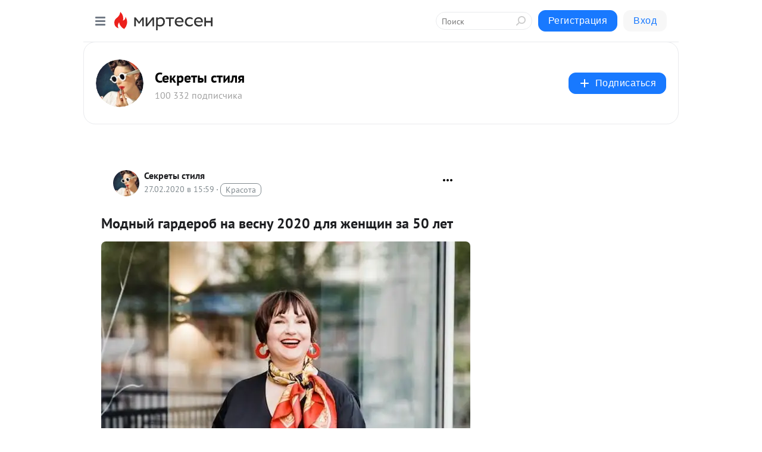

--- FILE ---
content_type: text/html; charset=utf-8
request_url: https://stil.mirtesen.ru/blog/43339522086/Modnyiy-garderob-na-vesnu-2020-dlya-zhenschin-za-50-let
body_size: 29325
content:
<!DOCTYPE html>
<html lang="ru" >
<head>
<meta charset="utf-8" />
<meta name="robots" content="all"/>
<script>window.__SM_COUNTER_ID = 45130;</script>
<title data-react-helmet="true">Модный гардероб на весну 2020 для женщин за 50 лет - Секреты стиля - Медиаплатформа МирТесен</title>
<meta name="viewport" content="width=device-width, initial-scale=1"/>
<meta name="yandex-verification" content="2c6fd7a8e14090dc"/>
<meta data-react-helmet="true" name="description" content="Расцвести и преобразиться данной весной зрелым женщинам помогут последние тренды одежды. Ниже мы представляем вашему вниманию самую удачную подборку аутфитов для дам, которым уже за 50. Яркие блузки и рубашки с необычными широкими рукавами «фонариками» будут на пике популярности, данная вещь - 27 февраля - 43339522086 - Медиаплатформа МирТесен"/><meta data-react-helmet="true" name="keywords" content="одноклассники, однокурсники, соседи, сослуживцы, мир тесен, земляки, старые друзья, география, блоги домов, события вокруг, социальная сеть, карта, дом, работа, web 2.0"/><meta data-react-helmet="true" property="og:image" content="https://r2.mt.ru/r14/photo9E1C/20900159011-0/jpg/bp.jpeg"/><meta data-react-helmet="true" property="og:image:width" content="1200"/><meta data-react-helmet="true" property="og:image:height" content="628"/><meta data-react-helmet="true" property="og:image:alt" content="Модный гардероб на весну 2020 для женщин за 50 лет - Секреты стиля - Медиаплатформа МирТесен"/><meta data-react-helmet="true" property="twitter:image" content="https://r2.mt.ru/r14/photo9E1C/20900159011-0/jpg/bp.jpeg"/><meta data-react-helmet="true" property="vk:image" content="https://r2.mt.ru/r14/photo9E1C/20900159011-0/jpg/bp.jpeg"/><meta data-react-helmet="true" property="og:description" content="Расцвести и преобразиться данной весной зрелым женщинам помогут последние тренды одежды. Ниже мы представляем вашему вниманию самую удачную подборку аутфитов для дам, которым уже за 50. Яркие блузки и рубашки с необычными широкими рукавами «фонариками» будут на пике популярности, данная вещь - 27 февраля - 43339522086 - Медиаплатформа МирТесен"/><meta data-react-helmet="true" property="twitter:description" content="Расцвести и преобразиться данной весной зрелым женщинам помогут последние тренды одежды. Ниже мы представляем вашему вниманию самую удачную подборку аутфитов для дам, которым уже за 50. Яркие блузки и рубашки с необычными широкими рукавами «фонариками» будут на пике популярности, данная вещь - 27 февраля - 43339522086 - Медиаплатформа МирТесен"/><meta data-react-helmet="true" property="og:site_name" content="Секреты стиля - МирТесен"/><meta data-react-helmet="true" property="og:site" content="Секреты стиля - МирТесен"/><meta data-react-helmet="true" property="og:type" content="article"/><meta data-react-helmet="true" property="og:url" content="https://stil.mirtesen.ru/blog/43339522086/Modnyiy-garderob-na-vesnu-2020-dlya-zhenschin-za-50-let"/><meta data-react-helmet="true" property="og:title" content="Модный гардероб на весну 2020 для женщин за 50 лет - Секреты стиля - Медиаплатформа МирТесен"/><meta data-react-helmet="true" property="twitter:card" content="summary_large_image"/><meta data-react-helmet="true" property="twitter:title" content="Модный гардероб на весну 2020 для женщин за 50 лет - Секреты стиля - Медиаплатформа МирТесен"/><meta data-react-helmet="true" name="yandex_direct" content="1"/><meta data-react-helmet="true" name="yandex-verification" content="2c6fd7a8e14090dc"/><meta data-react-helmet="true" name="verify-v1" content="6vUk9wlIbXBH7v4Ipy2+anAkmv5AtMsnOiyRnIn5gXc="/><meta data-react-helmet="true" property="fb:app_id" content="119882358169514"/>
<link data-react-helmet="true" rel="image_src" href="https://r2.mt.ru/r14/photo9E1C/20900159011-0/jpg/bp.jpeg"/><link data-react-helmet="true" rel="canonical" href="https://stil.mirtesen.ru/blog/43339522086/Modnyiy-garderob-na-vesnu-2020-dlya-zhenschin-za-50-let"/><link data-react-helmet="true" rel="index" href="https://stil.mirtesen.ru"/><link data-react-helmet="true" rel="alternate" type="application/atom+xml" title="Секреты стиля - МирТесен" href="https://stil.mirtesen.ru/blog/atom"/><link data-react-helmet="true" rel="alternate" type="application/atom+xml" title="Секреты стиля - МирТесен" href="https://stil.mirtesen.ru/blog/rss"/><link data-react-helmet="true" rel="icon" href="/favicon.ico" type="image/x-icon" sizes="16x16"/><link data-react-helmet="true" rel="shortcut icon" href="/favicon.ico" type="image/x-icon" sizes="16x16"/>

<link rel="stylesheet" href="https://alpha.mirtesen.ru/assets/modern/bundle.async.390fc67b829a9a691b15.css" media="print" onload="this.media='all'">
<link rel="stylesheet" href="https://alpha.mirtesen.ru/assets/modern/bundle.blog.e2791309848d57543770.css" />
</head>
<body >



<div id="root"><div class="app blog-post-page"><div id="layout" class="blog-post-layout"><div id="main-container" class="not-admin"><header id="header"><div class="header-wrapper" style="width:auto"><div class="header-container"><div class="header"><div class="header__navigation"></div></div></div></div></header><div id="three-column-container"><div id="very-left-column" class=""><div class="sticky-wrap" style="left:0"><div class="sticky__content"><div class="left-menu"><div class="left-menu__blog"><div class="left-menu__item left-menu__blog-item"><div class="left-menu__item_title left-menu__item_header">Секреты стиля</div><a class="left-menu__item_element" href="https://stil.mirtesen.ru/">Главная</a><a class="left-menu__item_element" href="https://stil.mirtesen.ru/_/stilzhizni">Стиль жизни</a><a class="left-menu__item_element" href="https://stil.mirtesen.ru/_/moda">Мода</a><a class="left-menu__item_element" href="https://stil.mirtesen.ru/_/krasota">Красота</a><a class="left-menu__item_element" href="https://stil.mirtesen.ru/_/odezhdaiaksessuaryi">Одежда и аксессуары</a><a class="left-menu__item_element" href="https://stil.mirtesen.ru/_/znamenitosti">Знаменитости</a><a class="left-menu__item_element" href="http://polonsil.ru/blog/43542652716/O-Pravilah-sayta-i-printsipah-moderirovaniya?tmd=1">Правила сайта</a></div><div class="left-menu__item left-menu__blog-item"><div class="left-menu__item_title left-menu__item_header"></div><i class="left-menu__item_delimiter"></i><a class="left-menu__item_element" href="https://stil.mirtesen.ru/blog/latest">Новые</a><a class="left-menu__item_element" href="https://stil.mirtesen.ru/blog/interesting">Лучшие</a><a class="left-menu__item_element" href="https://stil.mirtesen.ru/blog/commented">Обсуждаемые</a><a class="left-menu__item_element" href="https://stil.mirtesen.ru/comments">Комментарии</a></div></div><div class="left-menu__item" id="topics-menu"><div class="left-menu__item_title" id="topics-menu-title">Рубрики</div><a class="left-menu__item_element" href="//mirtesen.ru/topic/cooking?utm_medium=from_left_sidebar"><span><img src="//static.mtml.ru/images/topics/cooking.svg" alt="cooking" loading="lazy" width="16" height="16"/></span><span>Кулинария</span></a><a class="left-menu__item_element" href="//mirtesen.ru/topic/family?utm_medium=from_left_sidebar"><span><img src="//static.mtml.ru/images/topics/family.svg" alt="family" loading="lazy" width="16" height="16"/></span><span>Дети и семья</span></a><a class="left-menu__item_element" href="//mirtesen.ru/topic/show?utm_medium=from_left_sidebar"><span><img src="//static.mtml.ru/images/topics/show.svg" alt="show" loading="lazy" width="16" height="16"/></span><span>Шоу-бизнес</span></a><a class="left-menu__item_element" href="//mirtesen.ru/topic/politics?utm_medium=from_left_sidebar"><span><img src="//static.mtml.ru/images/topics/politics.svg" alt="politics" loading="lazy" width="16" height="16"/></span><span>Политика</span></a><a class="left-menu__item_element" href="//mirtesen.ru/topic/health?utm_medium=from_left_sidebar"><span><img src="//static.mtml.ru/images/topics/health.svg" alt="health" loading="lazy" width="16" height="16"/></span><span>Здоровье</span></a><button class="left-menu__item_button">Показать все<svg class="svg-icon"><use href="/images/icons.svg?v=1769283#angle-down"></use></svg></button></div><div class="left-menu__item"><div class="left-menu__item_title left-menu__item_header"><a href="https://mirtesen.ru/" class="left-menu__item_title-anchor">Моя лента</a></div><a href="https://mirtesen.ru/chats" class="left-menu__item_element left-menu__item_element_chat" target="_self"><span><img src="//static.mtml.ru/images/icons_v2/chats.svg" alt="ЧАТЫ" loading="lazy" width="16" height="16"/></span><span id="chats-tooltip">ЧАТЫ</span></a><a href="https://mirtesen.ru/polls" class="left-menu__item_element left-menu__item_element_poll" target="_self"><span><img src="//static.mtml.ru/images/icons_v2/vote.svg" alt="Опросы" loading="lazy" width="28" height="28"/></span><span id="polls-tooltip">Опросы</span></a><a href="https://mirtesen.ru/bloggers" class="left-menu__item_element" target="_self"><span><img src="//static.mtml.ru/images/icons_v2/IconBloggersColor.svg" alt="Блогеры" loading="lazy" width="17" height="17"/></span><span id="bloggers-tooltip">Блогеры</span></a><a href="https://mirtesen.ru/user-posts" class="left-menu__item_element" target="_self"><span><img src="//static.mtml.ru/images/icons_v2/IconUserContent.svg" alt="Глас народа" loading="lazy" width="16" height="16"/></span><span id="user-posts-tooltip">Глас народа</span></a><a href="https://mirtesen.ru/popular/liked" class="left-menu__item_element" target="_self"><span><img src="//static.mtml.ru/images/icons_v2/IconPopularColor.svg" alt="Популярное" loading="lazy" width="13" height="16"/></span><span id="popular-posts-tooltip">Популярное</span></a><a href="https://mirtesen.ru/popular/commented" class="left-menu__item_element" target="_self"><span><img src="//static.mtml.ru/images/icons_v2/IconDiscussColor.svg" alt="Обсуждаемое" loading="lazy" width="14" height="14"/></span><span id="commented-posts-tooltip">Обсуждаемое</span></a></div><div class="left-menu__item" id="common-menu"><a href="https://k41tv.app.link/sidebarlink" class="btn btn-primary btn-primary_left-menu" target="_blank" id="app-tooltip"><svg class="svg"><use href="/images/icons.svg#app-icon"></use></svg><span class="left-menu__item_element-text">Мессенджер МТ</span></a><a href="https://info.mirtesen.ru/about" class="left-menu__item_element" target="_blank"><span><img src="//static.mtml.ru/images/icons_v2/IconAbout.svg" alt="О компании" loading="lazy" width="9" height="14"/></span><span class="left-menu__item_element-text">О компании</span></a><a href="https://info.mirtesen.ru/glagol" class="left-menu__item_element" target="_blank"><span><img src="//static.mtml.ru/images/icons_v2/icon-glagol.svg" alt="О редакции ГлагоL" loading="lazy" width="8" height="13"/></span><span class="left-menu__item_element-text">О редакции ГлагоL</span></a><a href="https://info.mirtesen.ru/news" class="left-menu__item_element" target="_blank"><span><img src="//static.mtml.ru/images/icons_v2/IconNews.svg" alt="Новости" loading="lazy" width="16" height="14"/></span><span class="left-menu__item_element-text">Новости</span></a><a href="https://info.mirtesen.ru/partners" class="left-menu__item_element" target="_blank"><span><img src="//static.mtml.ru/images/icons_v2/IconPartners.svg" alt="Партнерам" loading="lazy" width="16" height="13"/></span><span class="left-menu__item_element-text">Партнерам</span></a><a href="https://info.mirtesen.ru/promo" class="left-menu__item_element" target="_blank"><span><img src="//static.mtml.ru/images/icons_v2/IconAdvertizing.svg" alt="Рекламодателям" loading="lazy" width="17" height="16"/></span><span class="left-menu__item_element-text">Рекламодателям</span></a><a href="https://mirtesen.ru/feedback/report" class="left-menu__item_element" target="_blank"><span><img src="//static.mtml.ru/images/icons_v2/IconFeedback.svg" alt="Обратная связь" loading="lazy" width="16" height="13"/></span><span class="left-menu__item_element-text">Обратная связь</span></a><a href="https://mirtesen.ru/feedback/report/spam" class="left-menu__item_element" target="_blank"><span><img src="//static.mtml.ru/images/icons_v2/IconSpam.svg" alt="Пожаловаться на спам" loading="lazy" width="15" height="14"/></span><span class="left-menu__item_element-text">Пожаловаться на спам</span></a><a href="https://info.mirtesen.ru/agreement" class="left-menu__item_element" target="_blank"><span><img src="//static.mtml.ru/images/icons_v2/IconAgreement.svg" alt="Соглашение" loading="lazy" width="15" height="16"/></span><span class="left-menu__item_element-text">Соглашение</span></a><a href="https://info.mirtesen.ru/recommendation_rules" class="left-menu__item_element" target="_blank"><span><img src="//static.mtml.ru/images/icons_v2/IconAgreement.svg" alt="Рекомендательные технологии" loading="lazy" width="15" height="16"/></span><span class="left-menu__item_element-text">Рекомендательные технологии</span></a></div></div><p class="recommendation-tech">На информационном ресурсе применяются <a href="https://info.mirtesen.ru/recommendation_rules">рекомендательные технологии</a> (информационные технологии предоставления информации на основе сбора, систематизации и анализа сведений, относящихся к предпочтениям пользователей сети &quot;Интернет&quot;, находящихся на территории Российской Федерации)</p><div class="mt-tizer-ad-block"><div class="partner-block-wrapper"><div id="unit_99821"></div></div></div></div></div></div><div id="content-container"><div id="secondary-header" class="secondary-header secondary-header_blog"><div class="secondary-header__middle"><div id="secondary-header-logo" class="secondary-header__logo-outer"><div class="secondary-header__logo-wrap"><a class="userlogo userlogo_xl" href="http://stil.mirtesen.ru/?utm_referrer=mirtesen.ru" title="" target="" data-rjs="2"></a></div></div><div class="secondary-header__title-wrap"><div class="secondary-header__title-subscribers"><h2 class="secondary-header__title"><a class="secondary-header__title-link" href="http://stil.mirtesen.ru/?utm_referrer=mirtesen.ru" style="color:#000" rel="nofollow">Секреты стиля</a></h2><i class="secondary-header__subscribers">100 332 подписчика</i></div></div><div><div id="mt-dropdown-menu" class="mt-dropdown-menu"><button appearance="btn" title="Подписаться" type="button" class="mt-dropdown-menu__btn btn btn-primary"><svg class="svg-icon"><use href="/images/icons.svg?v=1769283#cross"></use></svg>Подписаться</button></div></div></div></div><div class="blog-post-item blog-post-item_tile"><div id="double-column-container"><div id="right-column"><div class="partner-block-wrapper"><div id="unit_103944"></div></div><div class="partner-block-wrapper"><div id="unit_103939"></div></div><div class="right-column-comments right-column-comments_blog"><h3 class="right-column-comments__title">Свежие комментарии</h3><ul class="right-column-comments-list"><li class="right-column-comments-item"><a href="https://mirtesen.ru/people/529910168" class="right-column-comments-item__author"><span class="userlogo userlogo_s" href="" title="" target="" data-rjs="2"></span><div class="right-column-comments-item__author__info"><i class="right-column-comments-item__author__name" style="color:hsl(39, 70%, 50%)">Elena Lesnaya</i><i class="right-column-comments-item__pubdate"></i></div></a><div class="right-column-comments-item__post"><span class="right-column-comments-item__post__message">А какой у неё уродливый большой палец.</span><span class="right-column-comments-item__post__title">5 нарядов Елены М...</span></div></li><li class="right-column-comments-item"><a href="https://mirtesen.ru/people/529910168" class="right-column-comments-item__author"><span class="userlogo userlogo_s" href="" title="" target="" data-rjs="2"></span><div class="right-column-comments-item__author__info"><i class="right-column-comments-item__author__name" style="color:hsl(39, 70%, 50%)">Elena Lesnaya</i><i class="right-column-comments-item__pubdate"></i></div></a><div class="right-column-comments-item__post"><span class="right-column-comments-item__post__message">И главное, что всё этой мартышке не идёт!</span><span class="right-column-comments-item__post__title">5 нарядов Елены М...</span></div></li><li class="right-column-comments-item"><a href="https://mirtesen.ru/people/78431009" class="right-column-comments-item__author"><span class="userlogo userlogo_s" href="" title="" target="" data-rjs="2"></span><div class="right-column-comments-item__author__info"><i class="right-column-comments-item__author__name" style="color:hsl(100, 70%, 50%)">Okcана Мелешкина</i><i class="right-column-comments-item__pubdate"></i></div></a><div class="right-column-comments-item__post"><span class="right-column-comments-item__post__message">А что значит &quot;сушить естественным образом&quot;?</span><span class="right-column-comments-item__post__title">7 частых ошибок в...</span></div></li></ul></div><div class="partner-block-wrapper"><div id="unit_99810"></div></div><div class="partner-block-wrapper"><div id="unit_95080"></div></div><div class="sticky2" style="top:30px"><div class="partner-block-wrapper"><div id="unit_103947"></div></div></div></div><div id="content-column" class="content-column"><div class="adfox-top"><div class="partner-block-wrapper"><div id="unit_99815"></div></div><div class="partner-block-wrapper"><div id="unit_99815"></div></div></div><article class="blog-post" id="post_43339522086" itemscope="" itemType="http://schema.org/NewsArticle"><meta itemscope="" itemProp="mainEntityOfPage" itemType="https://schema.org/WebPage" itemID="https://stil.mirtesen.ru/blog/43339522086/Modnyiy-garderob-na-vesnu-2020-dlya-zhenschin-za-50-let" content=""/><meta itemProp="datePublished" content="2020-02-27T15:59:22.000Z"/><meta itemProp="dateModified" content="2020-02-27T15:59:22.000Z"/><span itemscope="" itemType="https://schema.org/Organization" itemProp="publisher"><meta itemProp="name" content="Секреты стиля"/><span itemscope="" itemType="https://schema.org/ImageObject" itemProp="logo"><meta itemProp="url" content="//mtdata.ru/u22/photo9A67/20791641066-0/original.jpeg"/></span></span><meta itemProp="image" content="https://r2.mt.ru/r14/photo9E1C/20900159011-0/jpg/bp.jpeg"/><div class="blog-post__header"><div class="blog-post__author" rel="author"><span class="blog-post__author-avatar"><a class="userlogo" href="//stil.mirtesen.ru?utm_referrer=mirtesen.ru" title="" target="_self" data-rjs="2"></a></span><div><a class="blog-post__author-name" href="//stil.mirtesen.ru" target="_blank"><span itemProp="author">Секреты стиля</span></a><div class="blog-post__info"><div class="blog-post__pubdate"></div><h3 class="blog-post__topic-category-wrapper"><a class="blog-post__topic-category" href="//mirtesen.ru/topic/beauty?utm_medium=from_headline_topic_button"><span>Красота</span></a></h3></div></div></div><div><button title="Подписаться" class="btn blog-post__header-subscribe btn-primary">Подписаться</button></div><div id="mt-dropdown-menu" class="mt-dropdown-menu context-dropdown"><button type="button" class="mt-dropdown-menu__btn"><svg class="svg-icon"><use href="/images/icons.svg?v=1769283#more"></use></svg></button></div></div><h1 class="blog-post__title" itemProp="headline">Модный гардероб на весну 2020 для женщин за 50 лет</h1><div class="partner-block-wrapper"><div id="unit_103965"></div></div><div class="blog-post__text" itemProp="articleBody"><p><img class="POST_IMAGE " src="https://r2.mt.ru/r14/photo9E1C/20900159011-0/jpg/bp.webp"  www.instagram.com/textelle "  data-cke-saved-src="https://avatars.mds.yandex.net/get-zen_doc/1686199/pub_5e3fe9d6b21d7d119bdf2911_5e3ffbc50c1c620fd8bce25c/scale_1200" alt=""width="620"height="auto"loading="lazy"/></p> <p>Расцвести и преобразиться данной весной зрелым женщинам помогут последние тренды одежды. Ниже мы представляем вашему вниманию самую удачную подборку аутфитов для дам, которым уже за 50.</p> <p>Яркие блузки и рубашки с необычными широкими рукавами «фонариками» будут на пике популярности, данная вещь особенно великолепно подойдет модницам зрелого возраста.<div id="unit_101877"><a href="https://smi2.ru/" ></a></div>
<script type="text/javascript" charset="utf-8">
  (function() {
    var sc = document.createElement('script'); sc.type = 'text/javascript'; sc.async = true;
    sc.src = '//smi2.ru/data/js/101877.js'; sc.charset = 'utf-8';
    var s = document.getElementsByTagName('script')[0]; s.parentNode.insertBefore(sc, s);
  }());
</script> Яркие рубашки и блузки современные модельеры советуют носить как с классическими брюками, так и базовыми джинсами прямого кроя.</p> <p><img class="POST_IMAGE " src="https://r3.mt.ru/r14/photo1D83/20123231860-0/jpg/bp.webp" alt="www.instagram.com/textelle" data-cke-saved-src="https://avatars.mds.yandex.net/get-zen_doc/1711766/pub_5e3fe9d6b21d7d119bdf2911_5e3ffbc27c380d285fd2d245/scale_1200" width="620"height="auto"loading="lazy"/></p> <p>instagram.com/textelle</p> <p><img class="POST_IMAGE " src="https://r2.mt.ru/r14/photo5C45/20346304709-0/jpg/bp.webp"  www.instagram.com/textelle " data-cke-saved-src="https://avatars.mds.yandex.net/get-zen_doc/1583807/pub_5e3fe9d6b21d7d119bdf2911_5e3ffbc2f9c5dc78d421e7ef/scale_1200" alt=""width="620"height="auto"loading="lazy"/></p> <p>instagram.com/textelle</p> <p>Самая универсальная вещь, которая должна быть в гардеробе у дам возраста 50+ — это белая базовая рубашка на запах. Удлиненное изделие поможет скрыть некоторые недостатки фигуры.</p> <p><img class="POST_IMAGE " src="https://r1.mt.ru/r14/photo4455/20569377558-0/jpg/bp.webp"  www.instagram.com/textelle " data-cke-saved-src="https://avatars.mds.yandex.net/get-zen_doc/1907561/pub_5e3fe9d6b21d7d119bdf2911_5e3ffbc29d5e9f6699cb2776/scale_1200" alt=""width="620"height="auto"loading="lazy"/></p> <p>instagram.com/textelle</p> <p>Принт «горох», «полоска», «гусиная лапка» и, конечно же, «клетка» будет приветствоваться в любом весеннем луке.</p> <p><img class="POST_IMAGE " src="https://r4.mt.ru/r14/photoE462/20792450407-0/jpg/bp.webp"  www.instagram.com/textelle " data-cke-saved-src="https://avatars.mds.yandex.net/get-zen_doc/1899275/pub_5e3fe9d6b21d7d119bdf2911_5e3ffbc2d3f8624cf90d86ed/scale_1200" alt=""width="620"height="auto"loading="lazy"/></p> <p>instagram.com/textelle</p> <p>Черно-белая полоска + ярко красный лаконичный костюм — идеальное сочетание для праздничного мероприятия.</p> <p><img class="POST_IMAGE " src="https://r1.mt.ru/r14/photo5627/20015523256-0/jpg/bp.webp"  www.instagram.com/textelle " data-cke-saved-src="https://avatars.mds.yandex.net/get-zen_doc/1554513/pub_5e3fe9d6b21d7d119bdf2911_5e3ffbc251cb901c556d40de/scale_1200" alt=""width="620"height="auto"loading="lazy"/></p> <p>instagram.com/textelle</p> <p>В качестве головного убора, зрелым модницам, лучше выбирать яркие береты. С красным беретом отлично гармонируют остроносые ботильоны на небольшом каблуке, кожаные брюки черного оттенка и удлиненный свитер размера оверсайз в винной палитре.</p> <p><img class="POST_IMAGE " src="https://r4.mt.ru/r14/photo5AAA/20238596105-0/jpg/bp.webp"  www.instagram.com/textelle " data-cke-saved-src="https://avatars.mds.yandex.net/get-zen_doc/931568/pub_5e3fe9d6b21d7d119bdf2911_5e3ffbc5b83d707e09fb147d/scale_1200" alt=""width="620"height="auto"loading="lazy"/></p> <p>instagram.com/textelle</p> <p>Монохромный белоснежный образ, состоящий их белой рубашки и светлых брюк, выигрышно сочетается с удлиненным кардиганом, изюминкой которого являются объемные карманы.</p> <p><img class="POST_IMAGE " src="https://r2.mt.ru/r14/photo2B91/20461668954-0/jpg/bp.webp"  www.instagram.com/textelle " data-cke-saved-src="https://avatars.mds.yandex.net/get-zen_doc/1588093/pub_5e3fe9d6b21d7d119bdf2911_5e3ffbc5b83d707e09fb147e/scale_1200" alt=""width="620"height="auto"loading="lazy"/></p> <p>instagram.com/textelle</p> <p>Лаконичные и строгие луки можно преобразить благодаря ярким акцентам. Любые трендовые аксессуары выигрышно «оживят» и преобразят даже черно-белый аутфит.<div id="unit_103966"><a href="https://smi2.ru/" ></a></div>
<script type="text/javascript" charset="utf-8">
  (function() {
    var sc = document.createElement('script'); sc.type = 'text/javascript'; sc.async = true;
    sc.src = '//smi2.ru/data/js/103966.js'; sc.charset = 'utf-8';
    var s = document.getElementsByTagName('script')[0]; s.parentNode.insertBefore(sc, s);
  }());
</script></p> <p><img class="POST_IMAGE " src="https://r3.mt.ru/r14/photoC738/20684741803-0/jpg/bp.webp"  www.instagram.com/textelle " data-cke-saved-src="https://avatars.mds.yandex.net/get-zen_doc/1686199/pub_5e3fe9d6b21d7d119bdf2911_5e3ffbc50c1c620fd8bce25c/scale_1200" alt=""width="620"height="auto"loading="lazy"/></p> <p>instagram.com/textelle</p> <p>Образ «выходного дня», включающий в себя клетчатые брюки и базовый однотонный свитер, удачно гармонирует с ярко-красным беретом и красной мини-сумочкой через плечо.</p> <p><img class="POST_IMAGE " src="https://r1.mt.ru/r14/photoED75/20907814652-0/jpg/bp.webp"  www.instagram.com/textelle " data-cke-saved-src="https://avatars.mds.yandex.net/get-zen_doc/1781567/pub_5e3fe9d6b21d7d119bdf2911_5e3ffbc5fe0dd810cfe8e416/scale_1200" alt=""width="620"height="auto"loading="lazy"/></p> <p>instagram.com/textelle</p> <p>Ассиметричная рубашка, выполненная из качественного денима благородно и дорого выглядит на дамах зрелого возраста. Столь активный верх лучше «подружить» с классическими монохромными брюками.</p> <p><img class="POST_IMAGE " src="https://r4.mt.ru/r14/photo7C14/20353960350-0/jpg/bp.webp"  www.instagram.com/textelle " data-cke-saved-src="https://avatars.mds.yandex.net/get-zen_doc/1360848/pub_5e3fe9d6b21d7d119bdf2911_5e3ffbc6e678cb0ce06eaf50/scale_1200" alt=""width="620"height="auto"loading="lazy"/></p> <p>instagram.com/textelle</p> <p>Идеальный праздничный аутфит можно создать благодаря пестрой юбке миди и монохромного верха. Яркие детали в виде пестрых сережек или объемного браслета удачно дополнят любой образ.</p> <p><img class="POST_IMAGE " src="https://r.mt.ru/r14/photo4BE7/20800106048-0/jpg/bp.webp"  www.instagram.com/textelle " data-cke-saved-src="https://avatars.mds.yandex.net/get-zen_doc/1717677/pub_5e3fe9d6b21d7d119bdf2911_5e3ffbc66ffb5072de614a31/scale_1200" alt=""width="620"height="auto"loading="lazy"/></p> <p>instagram.com/textelle</p> <p><img class="POST_IMAGE " src="https://r1.mt.ru/r14/photo232B/20023178897-0/jpg/bp.webp"  www.instagram.com/textelle " data-cke-saved-src="https://avatars.mds.yandex.net/get-zen_doc/1889318/pub_5e3fe9d6b21d7d119bdf2911_5e3ffbc84a28a11ab2b472a1/scale_1200" alt=""width="620"height="auto"loading="lazy"/></p> <p>instagram.com/textelle</p> <p>Какой образ вы считаете самым удачным для наступающей весны?</p></div><div id="panda_player" class="panda-player"></div><div class="blog-post__source"><a href="https://stil.mirtesen.ru/url?e=simple_click&amp;blog_post_id=43339522086&amp;url=[base64]" target="_blank">Ссылка на первоисточник</a></div><div class="blog-post__subscribe"><p class="blog-post__subscribe-text">Понравилась статья? Подпишитесь на канал, чтобы быть в курсе самых интересных материалов</p><a href="#" class="btn btn-primary">Подписаться</a></div><ul class="mt-horizontal-menu mt-horizontal-menu_list mt-horizontal-menu_multiline-left post-tags"><li><a href="/hashtags/%D0%BC%D0%BE%D0%B4%D0%B0%20%D0%B8%20%D0%BA%D1%80%D0%B0%D1%81%D0%BE%D1%82%D0%B0" class="tag-label-2 tag-label-2_sm"><span>мода и красота</span></a><meta itemProp="about" content="мода и красота"/></li><li><a href="/hashtags/%D0%BC%D0%BE%D0%B4%D0%BD%D1%8B%D0%B5%20%D1%82%D0%B5%D0%BD%D0%B4%D0%B5%D0%BD%D1%86%D0%B8%D0%B8" class="tag-label-2 tag-label-2_sm"><span>модные тенденции</span></a><meta itemProp="about" content="модные тенденции"/></li><li><a href="/hashtags/%D0%91%D1%80%D1%8E%D0%BA%D0%B8" class="tag-label-2 tag-label-2_sm"><span>Брюки</span></a><meta itemProp="about" content="Брюки"/></li><li><a href="/hashtags/%D0%BE%D0%B4%D0%B5%D0%B6%D0%B4%D0%B0%20%D0%B8%20%D0%B0%D0%BA%D1%81%D0%B5%D1%81%D1%81%D1%83%D0%B0%D1%80%D1%8B" class="tag-label-2 tag-label-2_sm"><span>одежда и аксессуары</span></a><meta itemProp="about" content="одежда и аксессуары"/></li><li><a href="/hashtags/%D0%BC%D0%BE%D0%B4%D0%BD%D1%8B%D0%B5%20%D0%BE%D0%B1%D1%80%D0%B0%D0%B7%D1%8B" class="tag-label-2 tag-label-2_sm"><span>модные образы</span></a><meta itemProp="about" content="модные образы"/></li><li><a href="/hashtags/%D0%B3%D0%B0%D1%80%D0%B4%D0%B5%D1%80%D0%BE%D0%B1" class="tag-label-2 tag-label-2_sm"><span>гардероб</span></a><meta itemProp="about" content="гардероб"/></li></ul><div class="blog-post__footer"><div class="post-controls"><div><div class="post-actions"><div class="post-actions__push"></div></div></div></div></div><span></span></article><nav class="pagination"><ul class="blog-post__pagination"><li><a href="https://stil.mirtesen.ru/blog/43778541773/Klassicheskaya-elegantnost-dlya-zhenschin-50-?utm_referrer=mirtesen.ru"><span class="blog-post__pagination__arrow">←</span>Предыдущая тема</a></li><li class="blog-post__pagination__symbol"> | </li><li><a href="https://stil.mirtesen.ru/blog/43715707755/Kak-devushki-uhazhivali-za-soboy-v-SSSR-salonyi-krasotyi-togo-vr?utm_referrer=mirtesen.ru">Следующая тема<span class="blog-post__pagination__arrow">→</span></a></li></ul></nav><div class="partner-block-wrapper"><div id="unit_103916"></div></div><span></span><div class="adfox-outer blog-post-item__ad-block"><div class="partner-block-wrapper"><div id="unit_99816"></div></div></div></div></div><div class="blog-post-bottom-partners"><div class="partner-block-wrapper"><div id="unit_103941"></div></div><div class="partner-block-wrapper"><div id="unit_95079"></div></div><div class="partner-block-wrapper"><div id="unit_95031"></div></div></div></div></div></div></div><div style="position:fixed;bottom:50px;right:0;cursor:pointer;transition-duration:0.2s;transition-timing-function:linear;transition-delay:0s;z-index:10;display:none"><div id="scroll-top"><div>наверх</div></div></div></div><div></div></div></div>
<div id="messenger-portal" class="messenger-embedded"></div>
<script>window.__PRELOADED_STATE__ = {"blogDomain":{},"promotion":{"popup":{},"activeTab":"platform","sections":{"platform":{"title":"Реклама на Платформе","isMenu":true,"changed":false,"forDevs":true},"settings":{"title":"Настройки рекламы","isMenu":true,"changed":false,"forDevs":true},"item":{"title":"Редактирование объекта","isMenu":false,"changed":false,"forDevs":true},"itemAdd":{"title":"Добавление объекта","isMenu":false,"changed":false,"forDevs":true},"deposit":{"title":"Пополнение баланса","isMenu":false,"changed":false,"forDevs":true},"stats":{"title":"Статистика рекламы","isMenu":true,"changed":false,"forDevs":true}},"changed":{"platform":false,"settings":false,"item":false,"stats":false},"data":{"platform":"","settings":{"currentBalance":0,"spentBalance":0,"groupItem":{"id":null,"status":"STATUS_PENDING","dateStart":null,"dateEnd":null,"fullClicksLimit":null,"dayClicksLimit":null,"clickPrice":null,"utmSource":null,"utmMedium":null,"utmCampaign":null,"targetGeoIds":null,"targetIsMale":null,"targetAgeMin":null,"targetAgeMax":null,"targetTime":null,"title":null,"canChangeStatus":null,"inRotation":false,"fullClicks":0,"dayClicks":0},"blogpostItems":[]},"item":{"id":null,"status":"STATUS_PENDING","dateStart":null,"dateEnd":null,"fullClicksLimit":null,"dayClicksLimit":null,"clickPrice":null,"utmSource":null,"utmMedium":null,"utmCampaign":null,"targetGeoIds":null,"targetIsMale":null,"targetAgeMin":null,"targetAgeMax":null,"targetTime":null,"title":null,"canChangeStatus":null,"inRotation":false,"fullClicks":0,"dayClicks":0},"itemAdd":{"url":null},"deposit":{"value":""},"stats":{"periodFrom":"2026-01-03","periodTo":"2026-01-23"}},"errors":{}},"editComments":{"activeTab":"stats","sections":{"stats":{"title":"Статистика","isMenu":true,"changed":false,"forDevs":true},"settings":{"title":"Настройки","isMenu":true,"changed":false,"forDevs":true}},"changed":{"stats":false,"settings":false},"data":{"stats":{"periodFrom":"2026-01-16","periodTo":"2026-01-23"},"settings":{"applyForCommentsEnabled":0,"commonEnabled":0,"siteEnabled":0,"keyWords":[]}},"errors":{}},"actionVote":{},"header":{"sidebarEnabled":false,"sidebarIsOpen":false},"messageNotifications":{"items":[],"startFrom":0,"nextFrom":0,"hasMoreItems":true,"busy":false},"activityNotifications":{"items":[],"nextFrom":"","hasMoreItems":true,"busy":false},"headerSearch":{"value":"","result":{"people":[],"groups":[],"posts":[]},"isLoading":false,"hasResults":false},"rssEditor":{"editKey":null,"type":"add","loading":{"defaultImage":false},"values":{"maxTextLength":0,"publicationDelay":0,"useFullText":false,"useShortDesctiption":false,"ignoreMediaTags":false,"rssSourceLink":"","autoRefreshImportedThemes":false,"pregTemplateTextSearch":"","pregTemplateTextChange":"","xpathLongText":"","xpathImage":"","showCategory":"","importCategory":"","keepImages":false,"keepLinks":false,"keepIframes":false,"useEmbedCode":false,"useYandexTurbo":false,"addYandexGenreTags":false,"loadingTimout":0,"hideSourceLink":false,"defaultImage":""}},"telegramEditor":{"editKey":null,"type":"add","values":{"username":null,"signature":""}},"auth":{"user":null,"groupPrivileges":{},"viewedTooltips":{}},"authForm":{"isBusy":false,"widgetId":"0","instances":{"0":{"isOpen":false,"activeTab":"login","callAndSmsLimits":{"apiLimits":{"smsAllowed":true,"callAllowed":true,"smsTimeLimitExceededMsg":"","callTimeLimitExceededMsg":""},"timers":{}},"params":{"login":{"phone":"","code":"","mode":"SMS","step":"","errorMap":{}},"loginByEmail":{"email":"","password":"","remember":"on","step":"","errorMap":{}},"registration":{"name":"","lastname":"","email":"","phone":"","code":"","mode":"SMS","step":"","errorMap":{}},"registrationByEmail":{"email":"","name":"","phone":"","code":"","mode":"SMS","step":"","errorMap":{}},"password":{"email":"","errorMap":{}}}}}},"blogModerators":{"staff":[],"popup":{"popupType":null,"userInfo":null},"errors":{},"radioBtnValue":null},"logoEditor":{"image":null,"allowZoomOut":false,"position":{"x":0.5,"y":0.5},"scale":1,"rotate":0,"borderRadius":0,"width":100,"height":100,"border":0,"isEmpty":true,"type":"blog"},"headerBackgroundEditor":{"image":null,"type":"blog","allowZoomOut":false,"position":{"x":0.5,"y":0.5},"scale":1,"rotate":0,"borderRadius":0,"blogHeight":240,"profileHeight":240,"border":0,"isEmpty":true},"titleEditor":{"title":""},"secondaryHeader":{"logoSwitcher":false,"titleSwitcher":false,"backgroundSwitcher":false,"logoEditor":false,"titleEditor":false,"backgroundEditor":false},"blogMenuSettings":{"isChanged":false,"menuItems":[],"currentIndex":null,"menuItem":{},"staticWidgetsToRemove":[],"context":{"add":{"title":"Добавление раздела","saveButton":"Добавить"},"edit":{"title":"Раздел: ","saveButton":"Сохранить","remove":"Удалить раздел"}},"errors":{}},"siteSettings":{},"siteSettingsLeftMenu":{"sitesDropdown":false},"promotionLeftMenu":{},"editCommentsLeftMenu":{},"blogPostList":{"searchValue":"","search":{"results":[],"page":0,"hasMore":true,"isLoading":false},"blogPostList":[],"hasMoreItems":true,"page":1,"title":"","tag":"","period":"","before":"","after":"","status":"","sort":""},"blogPostEditor":{"id":null,"title":"","text":"","inProcess":false,"sign":"","disableComments":false,"tags":[],"tagSuggestions":[],"errors":[],"publishTime":null,"referenceUrl":"","nextBtnUrl":"","pushBtnUrl":"","pushBtnText":"","doFollowLinks":0,"pulse":0,"draft":false,"preloaderVisible":true,"errorMessage":{"isVisible":false,"text":"Произошла ошибка. Попробуйте еще раз или свяжитесь со службой поддержки."},"showPollEditor":false,"pollTab":"default","sentToModeration":false,"foundPolls":[],"foundPollsOffset":0,"hasMorePolls":true,"pollId":null},"actionModifyPostPopup":{"isOpen":false,"popupType":"","id":null,"deletedList":{},"approveList":{}},"rightColumnPosts":[],"rightColumnComments":[{"id":127629086,"text":"А какой у неё уродливый большой палец.","date":1751441283,"blog_post":{"id":43076593595,"title":"5 нарядов Елены Малышевой, которые распугали последних поклонников","seo_url":"//stil.mirtesen.ru/blog/43076593595/5-naryadov-Elenyi-Malyishevoy-kotoryie-raspugali-poslednih-poklo?utm_referrer=mirtesen.ru"},"user":{"cover":null,"count_friends":null,"id":529910168,"url":"//mirtesen.ru/people/529910168","display_name":"Elena Lesnaya","photo_original":"//mtdata.ru/u16/photo3C9B/20286583019-0/original.jpeg"},"images":[],"formattedDates":{"iso":"2025-07-02T07:28:03.000Z","ver1":"2 июля, 10:28","ver2":"02.07.2025 в 10:28","ver3":"2 июля, 10:28"}},{"id":127629077,"text":"И главное, что всё этой мартышке не идёт!","date":1751441149,"blog_post":{"id":43076593595,"title":"5 нарядов Елены Малышевой, которые распугали последних поклонников","seo_url":"//stil.mirtesen.ru/blog/43076593595/5-naryadov-Elenyi-Malyishevoy-kotoryie-raspugali-poslednih-poklo?utm_referrer=mirtesen.ru"},"user":{"cover":null,"count_friends":null,"id":529910168,"url":"//mirtesen.ru/people/529910168","display_name":"Elena Lesnaya","photo_original":"//mtdata.ru/u16/photo3C9B/20286583019-0/original.jpeg"},"images":[],"formattedDates":{"iso":"2025-07-02T07:25:49.000Z","ver1":"2 июля, 10:25","ver2":"02.07.2025 в 10:25","ver3":"2 июля, 10:25"}},{"id":127590947,"text":"А что значит \"сушить естественным образом\"?","date":1750357004,"blog_post":{"id":43739214085,"title":"7 частых ошибок в выборе нижнего белья, от которых один только дискомфорт","seo_url":"//stil.mirtesen.ru/blog/43739214085/7-chastyih-oshibok-v-vyibore-nizhnego-belya,-ot-kotoryih-odin-to?utm_referrer=mirtesen.ru"},"user":{"cover":null,"count_friends":null,"id":78431009,"url":"//mirtesen.ru/people/78431009","display_name":"Okcана Мелешкина","photo_original":"//mtdata.ru/u23/photo113B/20894539973-0/original.jpeg"},"images":[],"formattedDates":{"iso":"2025-06-19T18:16:44.000Z","ver1":"19 июня, 21:16","ver2":"19.06.2025 в 21:16","ver3":"19 июня, 21:16"}}],"rightColumnGallery":{"total":0,"images":[]},"blogPost":{"id":43339522086,"title":"Модный гардероб на весну 2020 для женщин за 50 лет","url":"//stil.mirtesen.ru/blog/43339522086?utm_referrer=mirtesen.ru","seo_url":"//stil.mirtesen.ru/blog/43339522086/Modnyiy-garderob-na-vesnu-2020-dlya-zhenschin-za-50-let?utm_referrer=mirtesen.ru","canonical_url":"https://stil.mirtesen.ru/blog/43339522086/Modnyiy-garderob-na-vesnu-2020-dlya-zhenschin-za-50-let","created":1582819162,"date":1582819162,"publish_time":null,"status":"STATUS_ACTIVE","isTitleHidden":false,"preview_text":"Расцвести и преобразиться данной весной зрелым женщинам помогут последние тренды одежды. Ниже мы представляем вашему вниманию самую удачную подборку аутфитов для дам, которым уже за 50. Яркие блузки и рубашки с необычными широкими рукавами «фонариками» будут на пике популярности, данная вещь","comments_count":37,"post_type":"post","likes":{"count":77,"user_likes":0,"can_like":0,"marks_pluses":90,"marks_minuses":13,"user_like_attr":null,"like_attr_ids":[{"id":100,"count":90},{"id":-100,"count":13}]},"from_id":530978026,"from":{"id":530978026,"display_name":"Лилия К","url":"//mirtesen.ru/people/530978026","photo_original":"//mtdata.ru/u30/photoADF2/20810247910-0/original.jpeg","isAuthenticAccount":false},"group":{"display_name":"Секреты стиля","url":"//stil.mirtesen.ru","photo_original":"//mtdata.ru/u22/photo9A67/20791641066-0/original.jpeg","id":30760677253,"canViewBlogPostCreator":false,"showSubscribersAmount":true,"is_subscribed":false,"is_member":false,"is_owner":false,"is_staff":false,"created":1287603918},"attachments":[{"photo":{"id":20900159011,"photo_original":"//mtdata.ru/u14/photo9E1C/20900159011-0/original.jpg#20900159011","title":"1","width":564,"height":844}},{"photo":{"id":20015523256,"photo_original":"//mtdata.ru/u14/photo5627/20015523256-0/original.jpg#20015523256","title":"1","width":564,"height":752}},{"photo":{"id":20023178897,"photo_original":"//mtdata.ru/u14/photo232B/20023178897-0/original.jpg#20023178897","title":"1","width":564,"height":846}},{"photo":{"id":20123231860,"photo_original":"//mtdata.ru/u14/photo1D83/20123231860-0/original.jpg#20123231860","title":"1","width":564,"height":844}},{"photo":{"id":20238596105,"photo_original":"//mtdata.ru/u14/photo5AAA/20238596105-0/original.jpg#20238596105","title":"1","width":564,"height":846}},{"photo":{"id":20346304709,"photo_original":"//mtdata.ru/u14/photo5C45/20346304709-0/original.jpg#20346304709","title":"1","width":564,"height":789}},{"photo":{"id":20353960350,"photo_original":"//mtdata.ru/u14/photo7C14/20353960350-0/original.jpg#20353960350","title":"1","width":564,"height":846}},{"photo":{"id":20461668954,"photo_original":"//mtdata.ru/u14/photo2B91/20461668954-0/original.jpg#20461668954","title":"1","width":801,"height":1200}},{"photo":{"id":20569377558,"photo_original":"//mtdata.ru/u14/photo4455/20569377558-0/original.jpg#20569377558","title":"1","width":564,"height":812}},{"photo":{"id":20684741803,"photo_original":"//mtdata.ru/u14/photoC738/20684741803-0/original.jpg#20684741803","title":"1","width":564,"height":844}},{"photo":{"id":20792450407,"photo_original":"//mtdata.ru/u14/photoE462/20792450407-0/original.jpg#20792450407","title":"1","width":564,"height":868}},{"photo":{"id":20800106048,"photo_original":"//mtdata.ru/u14/photo4BE7/20800106048-0/original.jpg#20800106048","title":"1","width":800,"height":1198}},{"photo":{"id":20907814652,"photo_original":"//mtdata.ru/u14/photoED75/20907814652-0/original.jpg#20907814652","title":"1","width":564,"height":844}}],"modified":1763395433,"is_draft":false,"is_queued":false,"topic":"beauty","tags":["мода и красота","модные тенденции","Брюки","одежда и аксессуары","модные образы","гардероб"],"close_comments":false,"marks_count":103,"reposts":28,"recommendations":"[]","foreignPollId":null,"isSlider":null,"padRedirectUrl":"https://mirtesen.ru/url?e=pad_click&pad_page=0&blog_post_id=43339522086&announce=1","editorStatus":"EDITOR_STATUS_NONE","extraData":null,"notificationsCanBeSent":true,"notificationsSent":false,"notificationsWillBeSent":false,"notificationsLimit":4,"text":"\x3cp>\x3cimg src=\"//mtdata.ru/u14/photo9E1C/20900159011-0/original.jpg#20900159011\" alt=\" www.instagram.com/textelle \" width=\"0\" data-cke-saved-src=\"https://avatars.mds.yandex.net/get-zen_doc/1686199/pub_5e3fe9d6b21d7d119bdf2911_5e3ffbc50c1c620fd8bce25c/scale_1200\" />\x3c/p>\n\x3cp>Расцвести и преобразиться данной весной зрелым женщинам помогут последние тренды одежды. Ниже мы представляем вашему вниманию самую удачную подборку аутфитов для дам, которым уже за 50.\x3c/p>\n\x3cp>Яркие блузки и рубашки с необычными широкими рукавами «фонариками» будут на пике популярности, данная вещь особенно великолепно подойдет модницам зрелого возраста. Яркие рубашки и блузки современные модельеры советуют носить как с классическими брюками, так и базовыми джинсами прямого кроя.\x3c/p>\n\x3cp>\x3cimg src=\"//mtdata.ru/u14/photo1D83/20123231860-0/original.jpg#20123231860\" alt=\"www.instagram.com/textelle\" data-cke-saved-src=\"https://avatars.mds.yandex.net/get-zen_doc/1711766/pub_5e3fe9d6b21d7d119bdf2911_5e3ffbc27c380d285fd2d245/scale_1200\" />\x3c/p>\n\x3cp>instagram.com/textelle\x3c/p>\n\x3cp>\x3cimg src=\"//mtdata.ru/u14/photo5C45/20346304709-0/original.jpg#20346304709\" alt=\" www.instagram.com/textelle \" data-cke-saved-src=\"https://avatars.mds.yandex.net/get-zen_doc/1583807/pub_5e3fe9d6b21d7d119bdf2911_5e3ffbc2f9c5dc78d421e7ef/scale_1200\" />\x3c/p>\n\x3cp>instagram.com/textelle\x3c/p>\n\x3cp>Самая универсальная вещь, которая должна быть в гардеробе у дам возраста 50+ — это белая базовая рубашка на запах. Удлиненное изделие поможет скрыть некоторые недостатки фигуры.\x3c/p>\n\x3cp>\x3cimg src=\"//mtdata.ru/u14/photo4455/20569377558-0/original.jpg#20569377558\" alt=\" www.instagram.com/textelle \" data-cke-saved-src=\"https://avatars.mds.yandex.net/get-zen_doc/1907561/pub_5e3fe9d6b21d7d119bdf2911_5e3ffbc29d5e9f6699cb2776/scale_1200\" />\x3c/p>\n\x3cp>instagram.com/textelle\x3c/p>\n\x3cp>Принт «горох», «полоска», «гусиная лапка» и, конечно же, «клетка» будет приветствоваться в любом весеннем луке.\x3c/p>\n\x3cp>\x3cimg src=\"//mtdata.ru/u14/photoE462/20792450407-0/original.jpg#20792450407\" alt=\" www.instagram.com/textelle \" data-cke-saved-src=\"https://avatars.mds.yandex.net/get-zen_doc/1899275/pub_5e3fe9d6b21d7d119bdf2911_5e3ffbc2d3f8624cf90d86ed/scale_1200\" />\x3c/p>\n\x3cp>instagram.com/textelle\x3c/p>\n\x3cp>Черно-белая полоска + ярко красный лаконичный костюм — идеальное сочетание для праздничного мероприятия.\x3c/p>\n\x3cp>\x3cimg src=\"//mtdata.ru/u14/photo5627/20015523256-0/original.jpg#20015523256\" alt=\" www.instagram.com/textelle \" data-cke-saved-src=\"https://avatars.mds.yandex.net/get-zen_doc/1554513/pub_5e3fe9d6b21d7d119bdf2911_5e3ffbc251cb901c556d40de/scale_1200\" />\x3c/p>\n\x3cp>instagram.com/textelle\x3c/p>\n\x3cp>В качестве головного убора, зрелым модницам, лучше выбирать яркие береты. С красным беретом отлично гармонируют остроносые ботильоны на небольшом каблуке, кожаные брюки черного оттенка и удлиненный свитер размера оверсайз в винной палитре.\x3c/p>\n\x3cp>\x3cimg src=\"//mtdata.ru/u14/photo5AAA/20238596105-0/original.jpg#20238596105\" alt=\" www.instagram.com/textelle \" data-cke-saved-src=\"https://avatars.mds.yandex.net/get-zen_doc/931568/pub_5e3fe9d6b21d7d119bdf2911_5e3ffbc5b83d707e09fb147d/scale_1200\" />\x3c/p>\n\x3cp>instagram.com/textelle\x3c/p>\n\x3cp>Монохромный белоснежный образ, состоящий их белой рубашки и светлых брюк, выигрышно сочетается с удлиненным кардиганом, изюминкой которого являются объемные карманы.\x3c/p>\n\x3cp>\x3cimg src=\"//mtdata.ru/u14/photo2B91/20461668954-0/original.jpg#20461668954\" alt=\" www.instagram.com/textelle \" data-cke-saved-src=\"https://avatars.mds.yandex.net/get-zen_doc/1588093/pub_5e3fe9d6b21d7d119bdf2911_5e3ffbc5b83d707e09fb147e/scale_1200\" />\x3c/p>\n\x3cp>instagram.com/textelle\x3c/p>\n\x3cp>Лаконичные и строгие луки можно преобразить благодаря ярким акцентам. Любые трендовые аксессуары выигрышно «оживят» и преобразят даже черно-белый аутфит.\x3c/p>\n\x3cp>\x3cimg src=\"//mtdata.ru/u14/photoC738/20684741803-0/original.jpg#20684741803\" alt=\" www.instagram.com/textelle \" data-cke-saved-src=\"https://avatars.mds.yandex.net/get-zen_doc/1686199/pub_5e3fe9d6b21d7d119bdf2911_5e3ffbc50c1c620fd8bce25c/scale_1200\" />\x3c/p>\n\x3cp>instagram.com/textelle\x3c/p>\n\x3cp>Образ «выходного дня», включающий в себя клетчатые брюки и базовый однотонный свитер, удачно гармонирует с ярко-красным беретом и красной мини-сумочкой через плечо.\x3c/p>\n\x3cp>\x3cimg src=\"//mtdata.ru/u14/photoED75/20907814652-0/original.jpg#20907814652\" alt=\" www.instagram.com/textelle \" data-cke-saved-src=\"https://avatars.mds.yandex.net/get-zen_doc/1781567/pub_5e3fe9d6b21d7d119bdf2911_5e3ffbc5fe0dd810cfe8e416/scale_1200\" />\x3c/p>\n\x3cp>instagram.com/textelle\x3c/p>\n\x3cp>Ассиметричная рубашка, выполненная из качественного денима благородно и дорого выглядит на дамах зрелого возраста. Столь активный верх лучше «подружить» с классическими монохромными брюками.\x3c/p>\n\x3cp>\x3cimg src=\"//mtdata.ru/u14/photo7C14/20353960350-0/original.jpg#20353960350\" alt=\" www.instagram.com/textelle \" data-cke-saved-src=\"https://avatars.mds.yandex.net/get-zen_doc/1360848/pub_5e3fe9d6b21d7d119bdf2911_5e3ffbc6e678cb0ce06eaf50/scale_1200\" />\x3c/p>\n\x3cp>instagram.com/textelle\x3c/p>\n\x3cp>Идеальный праздничный аутфит можно создать благодаря пестрой юбке миди и монохромного верха. Яркие детали в виде пестрых сережек или объемного браслета удачно дополнят любой образ.\x3c/p>\n\x3cp>\x3cimg src=\"//mtdata.ru/u14/photo4BE7/20800106048-0/original.jpg#20800106048\" alt=\" www.instagram.com/textelle \" data-cke-saved-src=\"https://avatars.mds.yandex.net/get-zen_doc/1717677/pub_5e3fe9d6b21d7d119bdf2911_5e3ffbc66ffb5072de614a31/scale_1200\" />\x3c/p>\n\x3cp>instagram.com/textelle\x3c/p>\n\x3cp>\x3cimg src=\"//mtdata.ru/u14/photo232B/20023178897-0/original.jpg#20023178897\" alt=\" www.instagram.com/textelle \" data-cke-saved-src=\"https://avatars.mds.yandex.net/get-zen_doc/1889318/pub_5e3fe9d6b21d7d119bdf2911_5e3ffbc84a28a11ab2b472a1/scale_1200\" />\x3c/p>\n\x3cp>instagram.com/textelle\x3c/p>\n\x3cp>Какой образ вы считаете самым удачным для наступающей весны?\x3c/p>","formattedText":"\x3cp>\x3cimg src=\"//mtdata.ru/u14/photo9E1C/20900159011-0/original.jpg#20900159011\" alt=\" www.instagram.com/textelle \" width=\"0\" data-cke-saved-src=\"https://avatars.mds.yandex.net/get-zen_doc/1686199/pub_5e3fe9d6b21d7d119bdf2911_5e3ffbc50c1c620fd8bce25c/scale_1200\" />\x3c/p>\n\x3cp>Расцвести и преобразиться данной весной зрелым женщинам помогут последние тренды одежды. Ниже мы представляем вашему вниманию самую удачную подборку аутфитов для дам, которым уже за 50.\x3c/p>\n\x3cp>Яркие блузки и рубашки с необычными широкими рукавами «фонариками» будут на пике популярности, данная вещь особенно великолепно подойдет модницам зрелого возраста. Яркие рубашки и блузки современные модельеры советуют носить как с классическими брюками, так и базовыми джинсами прямого кроя.\x3c/p>\n\x3cp>\x3cimg src=\"//mtdata.ru/u14/photo1D83/20123231860-0/original.jpg#20123231860\" alt=\"www.instagram.com/textelle\" data-cke-saved-src=\"https://avatars.mds.yandex.net/get-zen_doc/1711766/pub_5e3fe9d6b21d7d119bdf2911_5e3ffbc27c380d285fd2d245/scale_1200\" />\x3c/p>\n\x3cp>instagram.com/textelle\x3c/p>\n\x3cp>\x3cimg src=\"//mtdata.ru/u14/photo5C45/20346304709-0/original.jpg#20346304709\" alt=\" www.instagram.com/textelle \" data-cke-saved-src=\"https://avatars.mds.yandex.net/get-zen_doc/1583807/pub_5e3fe9d6b21d7d119bdf2911_5e3ffbc2f9c5dc78d421e7ef/scale_1200\" />\x3c/p>\n\x3cp>instagram.com/textelle\x3c/p>\n\x3cp>Самая универсальная вещь, которая должна быть в гардеробе у дам возраста 50+ — это белая базовая рубашка на запах. Удлиненное изделие поможет скрыть некоторые недостатки фигуры.\x3c/p>\n\x3cp>\x3cimg src=\"//mtdata.ru/u14/photo4455/20569377558-0/original.jpg#20569377558\" alt=\" www.instagram.com/textelle \" data-cke-saved-src=\"https://avatars.mds.yandex.net/get-zen_doc/1907561/pub_5e3fe9d6b21d7d119bdf2911_5e3ffbc29d5e9f6699cb2776/scale_1200\" />\x3c/p>\n\x3cp>instagram.com/textelle\x3c/p>\n\x3cp>Принт «горох», «полоска», «гусиная лапка» и, конечно же, «клетка» будет приветствоваться в любом весеннем луке.\x3c/p>\n\x3cp>\x3cimg src=\"//mtdata.ru/u14/photoE462/20792450407-0/original.jpg#20792450407\" alt=\" www.instagram.com/textelle \" data-cke-saved-src=\"https://avatars.mds.yandex.net/get-zen_doc/1899275/pub_5e3fe9d6b21d7d119bdf2911_5e3ffbc2d3f8624cf90d86ed/scale_1200\" />\x3c/p>\n\x3cp>instagram.com/textelle\x3c/p>\n\x3cp>Черно-белая полоска + ярко красный лаконичный костюм — идеальное сочетание для праздничного мероприятия.\x3c/p>\n\x3cp>\x3cimg src=\"//mtdata.ru/u14/photo5627/20015523256-0/original.jpg#20015523256\" alt=\" www.instagram.com/textelle \" data-cke-saved-src=\"https://avatars.mds.yandex.net/get-zen_doc/1554513/pub_5e3fe9d6b21d7d119bdf2911_5e3ffbc251cb901c556d40de/scale_1200\" />\x3c/p>\n\x3cp>instagram.com/textelle\x3c/p>\n\x3cp>В качестве головного убора, зрелым модницам, лучше выбирать яркие береты. С красным беретом отлично гармонируют остроносые ботильоны на небольшом каблуке, кожаные брюки черного оттенка и удлиненный свитер размера оверсайз в винной палитре.\x3c/p>\n\x3cp>\x3cimg src=\"//mtdata.ru/u14/photo5AAA/20238596105-0/original.jpg#20238596105\" alt=\" www.instagram.com/textelle \" data-cke-saved-src=\"https://avatars.mds.yandex.net/get-zen_doc/931568/pub_5e3fe9d6b21d7d119bdf2911_5e3ffbc5b83d707e09fb147d/scale_1200\" />\x3c/p>\n\x3cp>instagram.com/textelle\x3c/p>\n\x3cp>Монохромный белоснежный образ, состоящий их белой рубашки и светлых брюк, выигрышно сочетается с удлиненным кардиганом, изюминкой которого являются объемные карманы.\x3c/p>\n\x3cp>\x3cimg src=\"//mtdata.ru/u14/photo2B91/20461668954-0/original.jpg#20461668954\" alt=\" www.instagram.com/textelle \" data-cke-saved-src=\"https://avatars.mds.yandex.net/get-zen_doc/1588093/pub_5e3fe9d6b21d7d119bdf2911_5e3ffbc5b83d707e09fb147e/scale_1200\" />\x3c/p>\n\x3cp>instagram.com/textelle\x3c/p>\n\x3cp>Лаконичные и строгие луки можно преобразить благодаря ярким акцентам. Любые трендовые аксессуары выигрышно «оживят» и преобразят даже черно-белый аутфит.\x3c/p>\n\x3cp>\x3cimg src=\"//mtdata.ru/u14/photoC738/20684741803-0/original.jpg#20684741803\" alt=\" www.instagram.com/textelle \" data-cke-saved-src=\"https://avatars.mds.yandex.net/get-zen_doc/1686199/pub_5e3fe9d6b21d7d119bdf2911_5e3ffbc50c1c620fd8bce25c/scale_1200\" />\x3c/p>\n\x3cp>instagram.com/textelle\x3c/p>\n\x3cp>Образ «выходного дня», включающий в себя клетчатые брюки и базовый однотонный свитер, удачно гармонирует с ярко-красным беретом и красной мини-сумочкой через плечо.\x3c/p>\n\x3cp>\x3cimg src=\"//mtdata.ru/u14/photoED75/20907814652-0/original.jpg#20907814652\" alt=\" www.instagram.com/textelle \" data-cke-saved-src=\"https://avatars.mds.yandex.net/get-zen_doc/1781567/pub_5e3fe9d6b21d7d119bdf2911_5e3ffbc5fe0dd810cfe8e416/scale_1200\" />\x3c/p>\n\x3cp>instagram.com/textelle\x3c/p>\n\x3cp>Ассиметричная рубашка, выполненная из качественного денима благородно и дорого выглядит на дамах зрелого возраста. Столь активный верх лучше «подружить» с классическими монохромными брюками.\x3c/p>\n\x3cp>\x3cimg src=\"//mtdata.ru/u14/photo7C14/20353960350-0/original.jpg#20353960350\" alt=\" www.instagram.com/textelle \" data-cke-saved-src=\"https://avatars.mds.yandex.net/get-zen_doc/1360848/pub_5e3fe9d6b21d7d119bdf2911_5e3ffbc6e678cb0ce06eaf50/scale_1200\" />\x3c/p>\n\x3cp>instagram.com/textelle\x3c/p>\n\x3cp>Идеальный праздничный аутфит можно создать благодаря пестрой юбке миди и монохромного верха. Яркие детали в виде пестрых сережек или объемного браслета удачно дополнят любой образ.\x3c/p>\n\x3cp>\x3cimg src=\"//mtdata.ru/u14/photo4BE7/20800106048-0/original.jpg#20800106048\" alt=\" www.instagram.com/textelle \" data-cke-saved-src=\"https://avatars.mds.yandex.net/get-zen_doc/1717677/pub_5e3fe9d6b21d7d119bdf2911_5e3ffbc66ffb5072de614a31/scale_1200\" />\x3c/p>\n\x3cp>instagram.com/textelle\x3c/p>\n\x3cp>\x3cimg src=\"//mtdata.ru/u14/photo232B/20023178897-0/original.jpg#20023178897\" alt=\" www.instagram.com/textelle \" data-cke-saved-src=\"https://avatars.mds.yandex.net/get-zen_doc/1889318/pub_5e3fe9d6b21d7d119bdf2911_5e3ffbc84a28a11ab2b472a1/scale_1200\" />\x3c/p>\n\x3cp>instagram.com/textelle\x3c/p>\n\x3cp>Какой образ вы считаете самым удачным для наступающей весны?\x3c/p>","reference_url":"https://stil.mirtesen.ru/url?e=simple_click&blog_post_id=43339522086&url=[base64]","reference_url_original":"https://zen.yandex.ru/media/ladyline/modnyi-garderob-na-vesnu-2020-dlia-jenscin-za-50-let-5e3fe9d6b21d7d119bdf2911","prevPostUrl":"https://stil.mirtesen.ru/blog/43715707755/Kak-devushki-uhazhivali-za-soboy-v-SSSR-salonyi-krasotyi-togo-vr?utm_referrer=mirtesen.ru","nextPostUrl":"https://stil.mirtesen.ru/blog/43778541773/Klassicheskaya-elegantnost-dlya-zhenschin-50-?utm_referrer=mirtesen.ru","formattedDates":{"iso":"2020-02-27T15:59:22.000Z","ver1":"27 февраля, 18:59","ver2":"27.02.2020 в 18:59","ver3":"27 февр., 18:59"},"images":[{"main":true,"url":"//mtdata.ru/u14/photo9E1C/20900159011-0/original.jpg#20900159011","width":564,"height":844},{"main":true,"url":"//mtdata.ru/u14/photo5627/20015523256-0/original.jpg#20015523256","width":564,"height":752},{"main":true,"url":"//mtdata.ru/u14/photo232B/20023178897-0/original.jpg#20023178897","width":564,"height":846},{"main":true,"url":"//mtdata.ru/u14/photo1D83/20123231860-0/original.jpg#20123231860","width":564,"height":844},{"main":true,"url":"//mtdata.ru/u14/photo5AAA/20238596105-0/original.jpg#20238596105","width":564,"height":846},{"main":true,"url":"//mtdata.ru/u14/photo5C45/20346304709-0/original.jpg#20346304709","width":564,"height":789},{"main":true,"url":"//mtdata.ru/u14/photo7C14/20353960350-0/original.jpg#20353960350","width":564,"height":846},{"main":true,"url":"//mtdata.ru/u14/photo2B91/20461668954-0/original.jpg#20461668954","width":801,"height":1200},{"main":true,"url":"//mtdata.ru/u14/photo4455/20569377558-0/original.jpg#20569377558","width":564,"height":812},{"main":true,"url":"//mtdata.ru/u14/photoC738/20684741803-0/original.jpg#20684741803","width":564,"height":844},{"main":true,"url":"//mtdata.ru/u14/photoE462/20792450407-0/original.jpg#20792450407","width":564,"height":868},{"main":true,"url":"//mtdata.ru/u14/photo4BE7/20800106048-0/original.jpg#20800106048","width":800,"height":1198},{"main":true,"url":"//mtdata.ru/u14/photoED75/20907814652-0/original.jpg#20907814652","width":564,"height":844}],"videos":[],"shared_post":null,"mentionedPersons":null,"topicKey":"Beauty"},"blogMember":{"usedSearch":false,"activeTab":"rating","tabs":{},"staff":{},"search":{}},"aggregator":{"items":[],"page":0,"hasMore":true},"leftMenu":{"listSites":{"mySubscriptions":{"items":[],"total":0,"hideMoreButton":0},"mySites":{"items":[],"total":0,"hideMoreButton":0}},"listFriends":{"hideMoreButton":0,"items":[]},"listTopics":[{"key":"cooking","text":"Кулинария","theme":true},{"key":"family","text":"Дети и семья","theme":true},{"key":"show","text":"Шоу-бизнес","theme":true},{"key":"politics","text":"Политика","theme":true},{"key":"health","text":"Здоровье","theme":true},{"key":"IT","text":"IT","theme":true},{"key":"auto","text":"Авто-мото","theme":true},{"key":"finance","text":"Бизнес и финансы","theme":true},{"key":"animals","text":"В мире животных","theme":true},{"key":"military","text":"Военное дело","theme":true},{"key":"home","text":"Дом/Дача","theme":true},{"key":"entertainment","text":"Игры","theme":true},{"key":"history","text":"История","theme":true},{"key":"cinema","text":"Кино","theme":true},{"key":"beauty","text":"Красота","theme":true},{"key":"culture","text":"Культура","theme":true},{"key":"realty","text":"Недвижимость","theme":true},{"key":"society","text":"Общество","theme":true},{"key":"fishing","text":"Охота и рыбалка","theme":true},{"key":"technology","text":"Прогресс","theme":true},{"key":"career","text":"Работа","theme":true},{"key":"humor","text":"Развлечения","theme":true},{"key":"ad","text":"Реклама","theme":true},{"key":"religion","text":"Религия","theme":true},{"key":"sport","text":"Спорт","theme":true},{"key":"tourism","text":"Туризм","theme":true},{"key":"photo","text":"Фото","theme":true},{"key":"all","text":"Разное","theme":false}],"blogMenu":{"menuItems":[{"url":"/","tags":"","type":"posts","title":"Главная","secondary":false,"width":0},{"url":"/_/stilzhizni","tags":"стиль жизни","type":"posts","title":"Стиль жизни","secondary":false,"width":0},{"url":"/_/moda","tags":"мода, мода и стиль, стиль","type":"posts","title":"Мода","secondary":false,"width":0},{"url":"/_/krasota","tags":"красота, уход","type":"posts","title":"Красота","secondary":false,"width":0},{"url":"/_/odezhdaiaksessuaryi","tags":"одежда и аксессуары, обувь, сумки, головной убор, платок, перчатки","type":"posts","title":"Одежда и аксессуары","secondary":false,"width":0},{"url":"/_/znamenitosti","tags":"знаменитости, дизайнеры","type":"posts","title":"Знаменитости","secondary":false,"width":0},{"url":"http://polonsil.ru/blog/43542652716/O-Pravilah-sayta-i-printsipah-moderirovaniya?tmd=1","tags":"","type":"link","title":"Правила сайта","secondary":false,"width":0}],"activeItem":null},"profileMenu":{"menuItems":[],"activeItem":null},"url":null,"initialCount":5,"loadCount":10,"isDropdownVisible":false},"actionBlogPostNotify":{"isOpen":false,"id":null,"message":""},"blogCommentPage":{"items":[],"hasMoreItems":true,"page":0,"userStatus":null,"showModal":false,"modalCommentId":null},"groups":{"ratedGroups":[],"page":1,"hasMore":true,"period":"PERIOD_MONTH","order":"ORDER_BY_UNIQUE_VISITORS","searchValue":""},"stat":{"promoBalance":null,"wagesPromoBonuses":null,"wagesTotalBalance":null,"loading":false,"current":{"period":"PERIOD_TODAY","periodFrom":"2025-12-23","periodTo":"2026-01-24","timeframe":"TIMEFRAME_HOURS","timeframeEnabledMask":".*"},"objectId":null,"rows":[],"wages":[],"total":{},"viewsStat":{},"activeStat":"general"},"app":{"ip":"18.190.152.124","scope":"blog","disableAll":false,"disableYandexAnalytics":false,"originalUrl":"/blog/43339522086/Modnyiy-garderob-na-vesnu-2020-dlya-zhenschin-za-50-let","hideAdBlocks":false,"isModernBrowser":true,"isMobile":false,"req":{"ip":"18.190.152.124","port":80,"userAgent":"Mozilla/5.0 (Macintosh; Intel Mac OS X 10_15_7) AppleWebKit/537.36 (KHTML, like Gecko) Chrome/131.0.0.0 Safari/537.36; ClaudeBot/1.0; +claudebot@anthropic.com)","cookies":{},"headers":{"connection":"upgrade","host":"stil.mirtesen.ru","x-geoip2-geoname-id":"4509177","x-geoip2-country":"US","x-geoip2-city":"Columbus","x-real-ip":"18.190.152.124","x-forwarded-for":"18.190.152.124","x-forwarded-proto":"https","pragma":"no-cache","cache-control":"no-cache","upgrade-insecure-requests":"1","user-agent":"Mozilla/5.0 (Macintosh; Intel Mac OS X 10_15_7) AppleWebKit/537.36 (KHTML, like Gecko) Chrome/131.0.0.0 Safari/537.36; ClaudeBot/1.0; +claudebot@anthropic.com)","accept":"text/html,application/xhtml+xml,application/xml;q=0.9,image/webp,image/apng,*/*;q=0.8,application/signed-exchange;v=b3;q=0.9","sec-fetch-site":"none","sec-fetch-mode":"navigate","sec-fetch-user":"?1","sec-fetch-dest":"document","accept-encoding":"gzip, deflate, br"},"query":{},"params":{"postId":"43339522086","suffix":["Modnyiy-garderob-na-vesnu-2020-dlya-zhenschin-za-50-let"]},"browser":{"name":"chrome","version":"131.0.0","os":"Mac OS","type":"browser"},"protocol":"https","host":"stil.mirtesen.ru","originalUrl":"/blog/43339522086/Modnyiy-garderob-na-vesnu-2020-dlya-zhenschin-za-50-let","lightApp":false,"mobileApp":false,"deviceType":"desktop","isMobile":false,"specialSource":false},"metrics":{"yandexMetricaAccountId":"66602635","yandexWebmasterCheckingMetatag":"2c6fd7a8e14090dc","statMediaId":null},"site":{"id":30760677253,"display_name":"Секреты стиля","slogan":"Делимся секретами моды и стиля! У моды и стиля возраста нет, расслабьтесь и заходите. Блог о моде и стиле – полезный ресурс для тех, кто далек от подиумных подмостков. Стиль – ключевая тема сайта, где собраны обзоры актуальных трендов сезона, мастер-классы по имиджу, бьюти-советы.","url":"https://stil.mirtesen.ru/blog/43339522086/Modnyiy-garderob-na-vesnu-2020-dlya-zhenschin-za-50-let","photo":"//r.mtdata.ru/r120x-/u22/photo9A67/20791641066-0/original.jpeg#medium","tags":null,"members_count":100332,"showSubscribersAmount":true,"is_member":false,"is_subscribed":false,"is_admin":false,"is_owner":false,"is_staff":false,"isBlocked":false,"date_wages_start":null,"can_view_members":false,"canComment":false,"canVote":null,"can_join":false,"canAddPostWithoutApprove":false,"canAddPost":false,"canViewBlogPostCreator":false,"canViewContent":true,"smi2SiteId":null,"smi2RightBlock":null,"smi2BottomBlock":"82390","smi2BottomBlock2":null,"smi2BottomBlock3":null,"smi2BottomBlock4":null,"smi2BlogPostBlock":null,"hideBanners":false,"hideBottomPad":false,"ramblerTop100CounterId":"4482224","mainDomain":"//stil.mirtesen.ru"},"siteBuilder":{"rev":"1.01","head":{"meta":["\x3cmeta name=\"yandex_direct\" content=\"1\"/>","\x3cmeta name=\"yandex-verification\" content=\"2c6fd7a8e14090dc\"/>","\x3cmeta name=\"verify-v1\" content=\"6vUk9wlIbXBH7v4Ipy2+anAkmv5AtMsnOiyRnIn5gXc=\"/>","\x3cmeta property=\"fb:app_id\" content=\"119882358169514\"/>"],"title":"Модный гардероб на весну 2020 для женщин за 50 лет"},"layout":{"props":[],"style":[],"elements":[]},"header":{"props":[],"style":[],"elements":[]},"footer":{"props":[],"style":[],"elements":[]},"veryLeftColumn":{"props":[],"style":[],"elements":[]},"veryRightColumn":{"props":[],"style":[],"elements":[]},"mainLogo":{"props":{"image":"//mtdata.ru/u22/photo9A67/20791641066-0/original.jpeg","imageUrl":"http://stil.mirtesen.ru/"},"style":[]},"mainHeader":{"props":{"image":"//mtdata.ru/u21/photo1980/20678402389-0/original.jpeg","title":"Секреты стиля","slogan":"Делимся секретами моды и стиля! У моды и стиля возраста нет, расслабьтесь и заходите. Блог о моде и стиле – полезный ресурс для тех, кто далек от подиумных подмостков. Стиль – ключевая тема сайта, где собраны обзоры актуальных трендов сезона, мастер-классы по имиджу, бьюти-советы.","favicon":null},"style":[]},"mainMenu":{"items":[{"url":"/","tags":"","type":"posts","title":"Главная","secondary":false,"width":0},{"url":"/_/stilzhizni","tags":"стиль жизни","type":"posts","title":"Стиль жизни","secondary":false,"width":0},{"url":"/_/moda","tags":"мода, мода и стиль, стиль","type":"posts","title":"Мода","secondary":false,"width":0},{"url":"/_/krasota","tags":"красота, уход","type":"posts","title":"Красота","secondary":false,"width":0},{"url":"/_/odezhdaiaksessuaryi","tags":"одежда и аксессуары, обувь, сумки, головной убор, платок, перчатки","type":"posts","title":"Одежда и аксессуары","secondary":false,"width":0},{"url":"/_/znamenitosti","tags":"знаменитости, дизайнеры","type":"posts","title":"Знаменитости","secondary":false,"width":0},{"url":"http://polonsil.ru/blog/43542652716/O-Pravilah-sayta-i-printsipah-moderirovaniya?tmd=1","tags":"","type":"link","title":"Правила сайта","secondary":false,"width":0}]},"mainContent":{"props":[],"style":[],"elements":[]},"mainDomain":"stil.mirtesen.ru","yaMetricsGlobal":{"ver":2,"params":{"id":54481189,"clickmap":true,"trackLinks":true,"accurateTrackBounce":true,"webvisor":false},"userParams":{"interests":"cooking"}},"smi2":{"siteId":null,"blockId":82390},"htmlFooter":{"text":"","enabled":false},"htmlHeader":{"text":"","enabled":false}},"groupBlogPostsModule":{"allowVoteVislvl":1,"allowContentVislvl":0,"allowCommentVislvl":1,"allowViewCreatorVislvl":0,"premoderation":1},"page":"blogPost","layout":"BlogPostLayout","postTopic":"beauty","meta":{"title":"Модный гардероб на весну 2020 для женщин за 50 лет - Секреты стиля - Медиаплатформа МирТесен","description":"Расцвести и преобразиться данной весной зрелым женщинам помогут последние тренды одежды. Ниже мы представляем вашему вниманию самую удачную подборку аутфитов для дам, которым уже за 50. Яркие блузки и рубашки с необычными широкими рукавами «фонариками» будут на пике популярности, данная вещь - 27 февраля - 43339522086  - Медиаплатформа МирТесен","link":"https://stil.mirtesen.ru/blog/43339522086/Modnyiy-garderob-na-vesnu-2020-dlya-zhenschin-za-50-let","image":"//mtdata.ru/u14/photo9E1C/20900159011-0/original.jpg#20900159011","canonical":"https://stil.mirtesen.ru/blog/43339522086/Modnyiy-garderob-na-vesnu-2020-dlya-zhenschin-za-50-let"}},"staticPage":{"title":"","html":""},"blogPostNotifications":{"updatedAt":"","expandOptions":false,"expandList":false,"hasMore":false,"isEmpty":null,"page":0,"list":[],"offset":0},"blogPostNotification":{"show":false,"data":{}},"plainPostEditor":{},"mtPoll":{"poll":[]},"personSettings":{"activeTab":"personal","sections":{"personal":{"title":"Мои данные","isMenu":true,"changed":false},"contacts":{"title":"Контактная информация","isMenu":true,"changed":false},"privacy":{"title":"Приватность и уведомления","isMenu":true,"changed":false},"password":{"title":"Смена пароля","isMenu":true,"changed":false},"siteblacklist":{"title":"Сайты в черном списке","isMenu":true,"changed":false},"peopleblacklist":{"title":"Люди в черном списке","isMenu":true,"changed":false},"confirm":{"title":"Подтвердите свой номер мобильного телефона","isMenu":false,"changed":false}},"data":{"personal":{"userName":"","userSurname":"","userPseudonym":"","userStatus":"","userBirthday":"","userBirthdayMonth":"","userBirthdayYear":"","userGender":"","education":"","familyStatus":"","profession":"","favoriteMusic":"","favoriteFilms":"","favoriteBooks":"","favoriteFood":"","favoriteGames":"","favoriteOther":""},"contacts":{"personEmail":"","addEmail":"","addMessengerICQ":"","addMessengerSkype":"","addMessengerYaOnline":"","addMessengerGooglePlus":"","addMessengerMailAgent":"","addMailSocial":"","addFacebookSocial":"","addVkSocial":"","addOkSocial":"","addMobilePhone":"","addHomePhone":"","addWorkPhone":"","otherInfoInput":"","otherSitesInput":"","socialNetworks":{},"emails":{}},"privacy":{"aboutTodayThemes":true,"aboutFriendsAndNewMessage":true,"aboutComments":true,"aboutPhotos":true,"aboutSites":true,"wasInvited":"","languageSelection":0},"password":{"oldPassword":"","nextPassword":"","nextPasswordRepeat":"","showPassword":false},"confirm":{"phone":"","phoneConfirmCode":"","resending":false,"confirmSmsSent":false},"tools":{"buttonCode":"\x3ca href=\"https://mirtesen.ru/people/me?post=https://mirtesen.ru\" style=\"text-decoration: none; display: inline-block; position: relative; top: 4px;\">\x3cdiv style=\"display: table-cell; vertical-align: middle;\">\x3cimg src=\"https://static.mtml.ru/images/share_button.png\"/>\x3c/div>\x3cb style=\"color: black; font-family: Arial; font-size: 14px; display: table-cell; padding-left: 3px; vertical-align: middle;\">МирТесен\x3c/b>\x3c/a>"},"invitefriends":{"searchInput":""},"siteblacklist":{},"peopleblacklist":{}},"errors":{},"valid":{}},"personPostList":{"posts":[],"nextOffset":0,"hasMoreItems":true,"currentUserPostId":null,"page":0},"personFriends":{"search":"","tab":"friends","inProcess":false,"tabData":{"friends":{"title":"Друзья","url":"/people/[MT_USER_ID]/friends","data":[],"page":1,"hasMore":false,"count":0,"tooltip":"Ваши друзья"},"incoming-requests":{"title":"Входящие","url":"/people/[MT_USER_ID]/friends/incoming-requests","data":[],"page":1,"hasMore":false,"count":0,"tooltip":"Люди хотят добавить вас в друзья"},"outgoing-requests":{"title":"Исходящие","url":"/people/[MT_USER_ID]/friends/outgoing-requests","data":[],"page":1,"hasMore":false,"count":0,"tooltip":"Ваши предложения дружить"},"recommended":{"title":"Рекомендуемые","url":"/people/[MT_USER_ID]/friends/recommended","data":[],"page":1,"hasMore":false,"count":0,"tooltip":"Вы можете знать этих людей"}}},"personPublications":{"publications":[],"page":0,"hasMoreItems":true},"personEvents":{"events":[],"hasMoreItems":true,"page":1},"personProfile":{"profileInfo":{},"friends":[],"sites":[],"photos":[],"videos":[],"popup":{"isOpen":false,"text":"Успешно сохранено","buttonText":"ОК","reload":true,"redirect":false}},"personPrivateMedia":{"items":[],"page":1,"hasMoreItems":false},"personSites":{"page":1,"hasMoreItems":true},"personComments":{"lastMessageId":null,"hasMoreItems":true,"comments":[]},"accountConsolidation":{"accountConsolidation":null},"pad":{"topicKey":null,"filter":"selected"},"platformPostList":{"posts":[],"hasMoreItems":true,"page":0,"sort":"latest"},"platformPost":{"newsPost":[]},"topicPostList":{"topicKey":null,"filter":"selected"},"topicPartnerPost":{"post":null,"isOpen":false},"topicModeration":{"isOpen":false,"isBusy":false,"topic":null,"list":null,"currentBlogPostId":null,"nextEditorStatus":null},"recoveryPassword":{"isEmailSent":false,"emailError":"","inputValue":{"pass1":"","pass2":"","email":""}},"footerCatFish":{"postsScrolled":0},"indexMainAuthorized":{"posts":[],"nonFriendPostIds":[],"hasMore":false,"nextOffset":0,"feedId":null,"activeTab":"main","hiddenPosts":[]},"pollList":{"polls":[],"currentFilter":"new","page":0,"hasMore":true,"recordsOnPage":0,"hiddenPolls":{}},"blogPostRecommended":{"items":[],"hasMoreItems":true,"count":6,"nextOffset":0,"isLoading":false},"voteAction":{},"voteList":{"activeId":null},"blogSubscription":{"30760677253":{"isMember":false,"isSubscribed":false,"isOwner":false,"isBlocked":false}},"popularPostsList":{},"bloggersPostsList":{},"commentatorList":{},"reposterList":{},"userCard":{},"feedback":{"showModal":false,"type":"feedback","category":0,"title":"","email":"","message":"","activeTab":"form","tickets":[],"currentTicket":null,"inProcess":false,"errors":{}},"userFriendship":{},"activitiesList":{"items":[],"nextFrom":"","hasMore":true},"createSitePage":{"domain":"","similarDomains":[],"name":"","tagLine":"","description":"","keywords":"","logo":null,"inProcess":false,"successMessage":{},"errorMessage":{}},"postTiles":{"blogPostBottom":{"posts":[],"posts2":[],"hasMore":true,"page":1,"recordsOnPage":54,"hiddenPosts":[],"topicKey":"Beauty","filter":"unselected"}},"v2Comments":{},"logoutModal":{"showModal":false,"redirectUrl":""},"pymk":{"recommendedFriends":[]},"topAuthors":{"userList":[],"hasMore":true,"offset":0,"showCount":4},"mtSearch":{"activeTab":"all","searchValue":"","isLoading":false,"tabs":{"all":{"title":"Все","url":"/search"},"people":{"title":"Люди","url":"/search/people"},"groups":{"title":"Каналы","url":"/search/groups"},"posts":{"title":"Публикации","url":"/search/posts"}},"tabData":{"people":{"data":[],"page":1,"hasMore":true},"groups":{"data":[],"page":1,"hasMore":true},"posts":{"data":[],"page":1,"hasMore":true}}},"userInterests":{"topics":[],"tags":[],"interests":{},"activeTab":"selected","inProcess":false,"search":{"isActive":false,"inProcess":false,"results":{"topic":[],"tag":[]}}},"testApi":{"csrJwt":null,"csrJwtButNoRefresh":null,"ssrJwt":null,"loaded":false,"postId":null,"csrLogin":false,"ssrLogin":false},"hashtagPostList":{"loadType":null,"posts":[],"tag":"","tagId":null,"hasMore":true,"offset":0},"reasonsForShowing":{},"channelIndex":{"items":[],"nextOffset":0,"hasMoreItems":true,"currentUserPostId":null,"page":0},"channelPost":{"mainPost":null,"currenPostId":null,"feedPosts":[],"relatedPosts":[],"visiblePosts":[],"currentPostId":null},"richPostEditor":{"id":null,"title":"","text":"","geo":{"status":"auto","tagId":null},"channel":null,"canSelectChannel":false,"canSubmit":false},"videoList":{},"videoOne":{},"videoRecommendations":{},"testDraftJs":{},"channelEditor":{"isMobile":false,"key":0,"isOpen":false,"isReady":true,"inProcess":false,"isDirty":false,"infoDirty":false,"showGeo":false,"header":{"title":""},"info":{"id":null,"name":"","title":"","description":"","isNameAvailable":true,"errors":{},"originalName":"","originalTitle":"","originalDescription":""},"content":{"tags":[],"tagSuggestions":[]},"isDeleteModalOpen":false,"isNoChannelModalOpen":false,"noChannelSource":null,"telegramEdit":{"importKey":null,"name":"","errors":{}},"telegramList":{"imports":[]},"vkList":{"imports":[]},"vkEdit":{"username":"","signature":"","errors":{}},"metrics":{"yandexMetrics":"","liveInternet":"","errors":{}},"geoPosition":{}},"channelCoverEditor":{"isOpen":false},"channelAvatarEditor":{"isOpen":false},"myChannels":{"tab":"subscribedChannels","ownedChannels":[],"subscribedChannels":{"items":[],"nextOffset":0,"hasMore":true},"blacklistedChannels":[]},"channelVeryTopTags":{"showUserModal":false,"showTopicModal":false,"searchResults":[],"geoTags":[],"tags":[],"searchInProccess":false,"headerTags":[],"isReady":false},"mtSearchResults":{"query":"","activeTab":"posts","isLoading":false,"posts":{"results":[],"page":0,"hasMore":true},"geo":{"results":[],"page":0,"hasMore":true},"channels":{"results":[],"page":0,"hasMore":true}},"mtPersonSettings":{"key":0,"isDirty":false,"isOpen":false,"isMobile":false,"isReady":false,"inProcess":false,"header":{"title":"","avatar":null},"info":{"name":"","lastname":"","nickname":"","birthday":null,"sex":null,"description":"","career":"","errors":{}},"auth":{"email":"","phone":"","newPhone":"+","newEmail":"","code":"","errors":{}},"foreignAuth":{"mailru":false,"vk":false,"ok":false},"privacy":{},"password":{"oldPassword":"","newPassword":"","newPasswordRepeat":"","errors":{}}},"veryTopHeader":{"very-top-header":{"searchActive":false},"post-popup-very-top-header":{"searchActive":false}},"postFeed":{"type":null,"items":[],"offset":0,"limit":3,"hasMoreItems":true,"page":0,"params":{}},"channelSubscribeAction":{},"post2Top":{"posts":{}},"geoPosition":{"inProcess":true,"isReady":false,"user":{"osmTag":{},"ip":{}},"post":{"osmTag":{}}},"onboarding":{"topics":[],"selectedTopics":[],"showSwitch":false,"currentTab":null,"geoTab":"user-start"},"mtPersonIndex":{"person":null,"tab":"comments","comments":[],"channels":[],"hasMoreComments":false,"commentOffset":0},"topicPostsPage":{}}</script>
<script>window.v2Topics = [{"key":"accidents","title":"Происшествия","description":null,"color":"#E9EAED","avatar":"/images/topics/accidents.svg","href":"/topic/accidents","subTopics":[{"key":"accidents_and_crashes","title":"Аварии и ДТП","href":"/topic/accidents-and-crashes"},{"key":"accidents_scandals_and_investigations","title":"Скандалы и расследования","href":"/topic/accidents-scandals-and-investigations"},{"key":"catastrophes_and_emergencies","title":"Катастрофы и ЧП","href":"/topic/catastrophes-and-emergencies"},{"key":"celebrity_incidents","title":"Происшествия со знаменитостями","href":"/topic/celebrity-incidents"},{"key":"crime","title":"Криминал и преступления","href":"/topic/crime"},{"key":"cyber_incidents","title":"Кибер-инциденты","href":"/topic/cyber-incidents"},{"key":"fires","title":"Пожары","href":"/topic/fires"},{"key":"fraud","title":"Мошенничество","href":"/topic/fraud"},{"key":"industrial_incidents","title":"Происшествия на производстве","href":"/topic/industrial-incidents"},{"key":"natural_disasters","title":"Стихийные бедствия","href":"/topic/natural-disasters"},{"key":"public_transport_incidents","title":"Инциденты в общественном транспорте","href":"/topic/public-transport-incidents"},{"key":"search_and_rescue_operations","title":"Поисково-спасательные операции","href":"/topic/search-and-rescue-operations"},{"key":"social_media_resonance","title":"Резонанс в соцсетях","href":"/topic/social-media-resonance"}]},{"key":"animals","title":"В мире животных","description":null,"color":"#FCE4D2","avatar":"/images/topics/animals.svg","href":"/topic/animals","subTopics":[{"key":"animal_behavior_and_intelligence","title":"Повадки и интеллект животных","href":"/topic/animal-behavior-and-intelligence"},{"key":"animal_facts","title":"Интересные факты о животных","href":"/topic/animal-facts"},{"key":"animal_nutrition","title":"Питание животных","href":"/topic/animal-nutrition"},{"key":"care_and_maintenance","title":"Уход и содержание","href":"/topic/care-and-maintenance"},{"key":"cats","title":"Кошки","href":"/topic/cats"},{"key":"dogs","title":"Собаки","href":"/topic/dogs"},{"key":"kennels_and_zoos","title":"Питомники и зоопарки","href":"/topic/kennels-and-zoos"},{"key":"pet_grooming_and_style","title":"Груминг и стиль питомцев","href":"/topic/pet-grooming-and-style"},{"key":"pets","title":"Домашние питомцы","href":"/topic/pets"},{"key":"training_and_upbringing","title":"Дрессировка и воспитание","href":"/topic/training-and-upbringing"},{"key":"veterinary","title":"Ветеринария","href":"/topic/veterinary"},{"key":"wildlife","title":"Дикая природа","href":"/topic/wildlife"}]},{"key":"auto","title":"Авто мото","description":null,"color":"#F6D2D2","avatar":"/images/topics/auto.svg","href":"/topic/auto","subTopics":[{"key":"auto_accidents","title":"Аварии","href":"/topic/auto-accidents"},{"key":"car_accessories","title":"Автоаксессуары","href":"/topic/car-accessories"},{"key":"car_market_news","title":"Новинки авторынка","href":"/topic/car-market-news"},{"key":"car_prices","title":"Цены на авто","href":"/topic/car-prices"},{"key":"car_repairs","title":"Ремонт авто","href":"/topic/car-repairs"},{"key":"car_travel","title":"Автопутешествия","href":"/topic/car-travel"},{"key":"driving_tips","title":"Советы по вождению","href":"/topic/driving-tips"},{"key":"electric_and_hybrid_cars","title":"Электромобили и гибриды","href":"/topic/electric-and-hybrid-cars"},{"key":"insurance_and_fines","title":"Страхование и штрафы","href":"/topic/insurance-and-fines"},{"key":"motorcycles_and_bikes","title":"Мотоциклы и мототехника","href":"/topic/motorcycles-and-bikes"},{"key":"off_road","title":"Внедорожье","href":"/topic/off-road"},{"key":"test_drives","title":"Тест-драйвы","href":"/topic/test-drives"},{"key":"tuning","title":"Автотюнинг","href":"/topic/tuning"},{"key":"used_cars","title":"Подержанные автомобили","href":"/topic/used-cars"}]},{"key":"beauty","title":"Красота","description":null,"color":"#FBD6E9","avatar":"/images/topics/beauty.svg","href":"/topic/beauty","subTopics":[{"key":"anti_aging_care","title":"Антивозрастной уход","href":"/topic/anti-aging-care"},{"key":"beauty_news","title":"Новинки красоты","href":"/topic/beauty-news"},{"key":"beauty_skin_care","title":"Уход за кожей","href":"/topic/beauty-skin-care"},{"key":"body_care","title":"Уход за телом","href":"/topic/body-care"},{"key":"cosmetology_procedures","title":"Процедуры косметологии","href":"/topic/cosmetology-procedures"},{"key":"hair_care","title":"Уход за волосами","href":"/topic/hair-care"},{"key":"korean_cosmetics","title":"Корейская косметика","href":"/topic/korean-cosmetics"},{"key":"makeup","title":"Макияж","href":"/topic/makeup"},{"key":"masks_and_serums","title":"Маски сыворотки","href":"/topic/masks-and-serums"},{"key":"mens_care","title":"Мужской уход","href":"/topic/mens-care"},{"key":"natural_cosmetics","title":"Натуральная косметика","href":"/topic/natural-cosmetics"},{"key":"perfumery_and_scents","title":"Парфюмерия и ароматы","href":"/topic/perfumery-and-scents"},{"key":"problem_skin","title":"Проблемная кожа","href":"/topic/problem-skin"},{"key":"sport_and_beauty","title":"Спорт красота","href":"/topic/sport-and-beauty"}]},{"key":"career","title":"Работа","description":null,"color":"#FCE4D2","avatar":"/images/topics/career.svg","href":"/topic/career","subTopics":[{"key":"career_growth","title":"Карьерный рост","href":"/topic/career-growth"},{"key":"career_own_business","title":"Свой бизнес","href":"/topic/career-own-business"},{"key":"corporate_jobs","title":"Работа в компаниях","href":"/topic/corporate-jobs"},{"key":"education_and_courses","title":"Образование и курсы","href":"/topic/education-and-courses"},{"key":"interview_questions","title":"Вопросы на собеседовании","href":"/topic/interview-questions"},{"key":"job_search","title":"Поиск работы","href":"/topic/job-search"},{"key":"labor_law","title":"Трудовое право","href":"/topic/labor-law"},{"key":"motivation_and_productivity","title":"Мотивация и продуктивность","href":"/topic/motivation-and-productivity"},{"key":"professions_overview","title":"Обзор профессий","href":"/topic/professions-overview"},{"key":"remote_work","title":"Удаленная работа","href":"/topic/remote-work"},{"key":"student_vacancies","title":"Студенческие вакансии","href":"/topic/student-vacancies"},{"key":"work_abroad","title":"Работа за границей","href":"/topic/work-abroad"},{"key":"work_relations","title":"Отношения в коллективе","href":"/topic/work-relations"}]},{"key":"cinema","title":"Кино","description":null,"color":"#E9EAED","avatar":"/images/topics/cinema.svg","href":"/topic/cinema","subTopics":[{"key":"actors_and_directors","title":"Актеры и режиссеры","href":"/topic/actors-and-directors"},{"key":"animation_and_cartoons","title":"Анимация мультфильмы","href":"/topic/animation-and-cartoons"},{"key":"book_adaptations","title":"Экранизации книг","href":"/topic/book-adaptations"},{"key":"cinema_classics","title":"Классика кино","href":"/topic/cinema-classics"},{"key":"film_festivals_and_awards","title":"Кинофестивали и награды","href":"/topic/film-festivals-and-awards"},{"key":"filming_process","title":"Съемочный процесс","href":"/topic/filming-process"},{"key":"movies","title":"Фильмы","href":"/topic/movies"},{"key":"national_cinema","title":"Национальное кино","href":"/topic/national-cinema"},{"key":"premieres","title":"Премьеры","href":"/topic/premieres"},{"key":"reviews","title":"Рецензии и обзоры","href":"/topic/reviews"},{"key":"series_and_streaming","title":"Сериалы и стриминги","href":"/topic/series-and-streaming"},{"key":"short_films","title":"Короткометражное кино","href":"/topic/short-films"},{"key":"trailers_and_teasers","title":"Трейлеры и тизеры","href":"/topic/trailers-and-teasers"},{"key":"what_to_watch","title":"Что посмотреть","href":"/topic/what-to-watch"}]},{"key":"cooking","title":"Кулинария","description":null,"color":"#E4EDCE","avatar":"/images/topics/cooking.svg","href":"/topic/cooking","subTopics":[{"key":"baking_cakes","title":"Выпечка торты","href":"/topic/baking-cakes"},{"key":"budget_dishes","title":"Бюджетные блюда","href":"/topic/budget-dishes"},{"key":"child_nutrition","title":"Детское питание","href":"/topic/child-nutrition"},{"key":"cooking_healthy_nutrition","title":"Здоровое питание","href":"/topic/cooking-healthy-nutrition"},{"key":"desserts_sweets","title":"Десерты сладости","href":"/topic/desserts-sweets"},{"key":"drinks_and_cocktails","title":"Напитки коктейли","href":"/topic/drinks-and-cocktails"},{"key":"food_photos","title":"Фото блюд","href":"/topic/food-photos"},{"key":"grills","title":"Мангалы гриль","href":"/topic/grills"},{"key":"kitchen_appliances","title":"Кухонная техника","href":"/topic/kitchen-appliances"},{"key":"master_classes","title":"Мастер классы","href":"/topic/master-classes"},{"key":"national_cuisines","title":"Национальные кухни","href":"/topic/national-cuisines"},{"key":"quick_dishes","title":"Быстрые блюда","href":"/topic/quick-dishes"},{"key":"seasonal_products","title":"Сезонные продукты","href":"/topic/seasonal-products"},{"key":"simple_recipes","title":"Простые рецепты","href":"/topic/simple-recipes"},{"key":"street_food","title":"Уличная еда","href":"/topic/street-food"},{"key":"vegan_recipes","title":"Веганские рецепты","href":"/topic/vegan-recipes"},{"key":"winter_preserves","title":"Заготовки на зиму","href":"/topic/winter-preserves"}]},{"key":"culture","title":"Культура","description":null,"color":"#D1E4FF","avatar":"/images/topics/culture.svg","href":"/topic/culture","subTopics":[{"key":"architecture","title":"Архитектура","href":"/topic/architecture"},{"key":"books","title":"Книги","href":"/topic/books"},{"key":"classical_music","title":"Классическая музыка","href":"/topic/classical-music"},{"key":"digital_art","title":"Цифровое искусство","href":"/topic/digital-art"},{"key":"exhibitions_and_art","title":"Выставки и искусство","href":"/topic/exhibitions-and-art"},{"key":"fashion_and_designers","title":"Мода и дизайнеры","href":"/topic/fashion-and-designers"},{"key":"festivals","title":"Фестивали","href":"/topic/festivals"},{"key":"history_of_art","title":"История искусства","href":"/topic/history-of-art"},{"key":"literary_awards","title":"Литературные премии","href":"/topic/literary-awards"},{"key":"modern_music","title":"Современная музыка","href":"/topic/modern-music"},{"key":"museums","title":"Музеи","href":"/topic/museums"},{"key":"photo_art","title":"Фотоискусство","href":"/topic/photo-art"},{"key":"street_culture","title":"Уличная культура","href":"/topic/street-culture"},{"key":"theaters","title":"Театры","href":"/topic/theaters"}]},{"key":"entertainment","title":"Развлечения","description":null,"color":"#F6D2D2","avatar":"/images/topics/entertainment.svg","href":"/topic/entertainment","subTopics":[{"key":"entertainment_art_and_performances","title":"Искусство и перформансы","href":"/topic/entertainment-art-and-performances"},{"key":"entertainment_celebrities","title":"Знаменитости","href":"/topic/entertainment-celebrities"},{"key":"entertainment_city_leisure","title":"Отдых в городе","href":"/topic/entertainment-city-leisure"},{"key":"entertainment_contests","title":"Конкурсы","href":"/topic/entertainment-contests"},{"key":"entertainment_creative_ideas","title":"Креативные идеи","href":"/topic/entertainment-creative-ideas"},{"key":"entertainment_horoscopes","title":"Гороскопы","href":"/topic/entertainment-horoscopes"},{"key":"entertainment_humor","title":"Юмор","href":"/topic/entertainment-humor"},{"key":"entertainment_jokes_and_anecdotes","title":"Шутки и анекдоты","href":"/topic/entertainment-jokes-and-anecdotes"},{"key":"entertainment_memes","title":"Мемы","href":"/topic/entertainment-memes"},{"key":"entertainment_pranks_and_tricks","title":"Пранки и розыгрыши","href":"/topic/entertainment-pranks-and-tricks"},{"key":"entertainment_riddles_and_puzzles","title":"Загадки и головоломки","href":"/topic/entertainment-riddles-and-puzzles"},{"key":"entertainment_social_media_trends","title":"Тренды соцсетях","href":"/topic/entertainment-social-media-trends"},{"key":"entertainment_tests_and_quizzes","title":"Тесты и викторины","href":"/topic/entertainment-tests-and-quizzes"}]},{"key":"family","title":"Дети и семья","description":null,"color":"#FCE4D2","avatar":"/images/topics/family.svg","href":"/topic/family","subTopics":[{"key":"child_health","title":"Здоровье детей","href":"/topic/child-health"},{"key":"developmental_activities","title":"Развивающие занятия","href":"/topic/developmental-activities"},{"key":"education_and_school","title":"Образование и школа","href":"/topic/education-and-school"},{"key":"family_leisure","title":"Семейный досуг","href":"/topic/family-leisure"},{"key":"family_safety","title":"Безопасность в семье","href":"/topic/family-safety"},{"key":"housing","title":"Жилье","href":"/topic/housing"},{"key":"large_families","title":"Многодетные семьи","href":"/topic/large-families"},{"key":"parenting_methods","title":"Методы воспитания","href":"/topic/parenting-methods"},{"key":"parenting_tips","title":"Советы родителям","href":"/topic/parenting-tips"},{"key":"partner_relationship","title":"Отношение с партнёром","href":"/topic/partner-relationship"},{"key":"pregnancy_and_birth","title":"Беременность и роды","href":"/topic/pregnancy-and-birth"},{"key":"products_for_children","title":"Товары для детей","href":"/topic/products-for-children"},{"key":"special_needs_children","title":"Особенные дети","href":"/topic/special-needs-children"},{"key":"teenagers","title":"Подростковый возраст","href":"/topic/teenagers"},{"key":"travel_with_family","title":"Путешествия с семьёй","href":"/topic/travel-with-family"}]},{"key":"finance","title":"Бизнес финансы","description":null,"color":"#FCE4D2","avatar":"/images/topics/finance.svg","href":"/topic/finance","subTopics":[{"key":"bank_products","title":"Банковские продукты","href":"/topic/bank-products"},{"key":"currency_market","title":"Валютный рынок","href":"/topic/currency-market"},{"key":"economic_news","title":"Экономические новости","href":"/topic/economic-news"},{"key":"finance_own_business","title":"Свой бизнес","href":"/topic/finance-own-business"},{"key":"financial_frauds","title":"Финансовые мошенничества","href":"/topic/financial-frauds"},{"key":"investments_and_stocks","title":"Инвестиции и акции","href":"/topic/investments-and-stocks"},{"key":"microfinance_organizations","title":"Микрофинансовые организации","href":"/topic/microfinance-organizations"},{"key":"pensions_and_savings","title":"Пенсии и накопления","href":"/topic/pensions-and-savings"},{"key":"personal_finance","title":"Личные финансы","href":"/topic/personal-finance"},{"key":"property_insurance","title":"Страхование имущества","href":"/topic/property-insurance"},{"key":"real_estate_purchase","title":"Покупка недвижимости","href":"/topic/real-estate-purchase"},{"key":"stock_market","title":"Фондовый рынок","href":"/topic/stock-market"},{"key":"stock_trading","title":"Биржевой трейдинг","href":"/topic/stock-trading"},{"key":"taxes_and_reporting","title":"Налоги и отчетность","href":"/topic/taxes-and-reporting"}]},{"key":"fishing","title":"Охота и рыбалка","description":null,"color":"#D1E4FF","avatar":"/images/topics/fishing.svg","href":"/topic/fishing","subTopics":[{"key":"equipment_and_gear","title":"Экипировка и снаряжение","href":"/topic/equipment-and-gear"},{"key":"fishing_bases","title":"Рыболовные базы","href":"/topic/fishing-bases"},{"key":"fishing_fishing","title":"Рыбалка","href":"/topic/fishing-fishing"},{"key":"fishing_spots","title":"Места для рыбалки","href":"/topic/fishing-spots"},{"key":"game_cooking","title":"Кулинария добычи","href":"/topic/game-cooking"},{"key":"game_processing","title":"Обработка добычи","href":"/topic/game-processing"},{"key":"hunting","title":"Охота","href":"/topic/hunting"},{"key":"hunting_dogs","title":"Охотничьи собаки","href":"/topic/hunting-dogs"},{"key":"hunting_stories","title":"Охотничьи байки","href":"/topic/hunting-stories"},{"key":"hunting_tips","title":"Советы по охоте","href":"/topic/hunting-tips"},{"key":"legislation_and_licenses","title":"Законодательство лицензии","href":"/topic/legislation-and-licenses"},{"key":"nature_conservation","title":"Сохранение природы","href":"/topic/nature-conservation"},{"key":"underwater_hunting","title":"Подводная охота","href":"/topic/underwater-hunting"}]},{"key":"health","title":"Здоровье","description":null,"color":"#FBD6E9","avatar":"/images/topics/health.svg","href":"/topic/health","subTopics":[{"key":"alternative_medicine","title":"Альтернативная медицина","href":"/topic/alternative-medicine"},{"key":"bad_habits","title":"Вредные привычки","href":"/topic/bad-habits"},{"key":"childrens_health","title":"Детское здоровье","href":"/topic/childrens-health"},{"key":"diets","title":"Диеты","href":"/topic/diets"},{"key":"fitness_and_training","title":"Фитнес и тренировки","href":"/topic/fitness-and-training"},{"key":"health_technology","title":"Технологии","href":"/topic/health-technology"},{"key":"healthy_nutrition","title":"Здоровое питание","href":"/topic/healthy-nutrition"},{"key":"healthy_sleep","title":"Здоровый сон","href":"/topic/healthy-sleep"},{"key":"mens_health","title":"Мужское здоровье","href":"/topic/mens-health"},{"key":"mental_health","title":"Ментальное здоровье","href":"/topic/mental-health"},{"key":"recovery_stories","title":"Истории выздоровления","href":"/topic/recovery-stories"},{"key":"scientific_research","title":"Научные исследования","href":"/topic/scientific-research"},{"key":"skin_care","title":"Уход за кожей","href":"/topic/skin-care"},{"key":"stress_management","title":"Управление стрессом","href":"/topic/stress-management"},{"key":"supplements_and_vitamins","title":"Добавки и витамины","href":"/topic/supplements-and-vitamins"},{"key":"womens_health","title":"Женское здоровье","href":"/topic/womens-health"}]},{"key":"history","title":"История","description":null,"color":"#D1E4FF","avatar":"/images/topics/history.svg","href":"/topic/history","subTopics":[{"key":"alternative_history","title":"Альтернативная история","href":"/topic/alternative-history"},{"key":"ancient_world","title":"Древний мир","href":"/topic/ancient-world"},{"key":"archaeological_discoveries","title":"Археологические открытия","href":"/topic/archaeological-discoveries"},{"key":"contemporary_history","title":"Новейшая история","href":"/topic/contemporary-history"},{"key":"historical_documents","title":"Исторические документы","href":"/topic/historical-documents"},{"key":"historical_figures","title":"Исторические личности","href":"/topic/historical-figures"},{"key":"history_of_america_and_australia","title":"История Америки и Австралии","href":"/topic/history-of-america-and-australia"},{"key":"history_of_arts","title":"История искусств","href":"/topic/history-of-arts"},{"key":"history_of_europe_and_usa","title":"История Европы и США","href":"/topic/history-of-europe-and-usa"},{"key":"history_of_everyday_life","title":"История быта","href":"/topic/history-of-everyday-life"},{"key":"history_of_russia_and_asia","title":"История России и Азии","href":"/topic/history-of-russia-and-asia"},{"key":"history_of_science","title":"История науки","href":"/topic/history-of-science"},{"key":"middle_ages","title":"Средневековье","href":"/topic/middle-ages"},{"key":"military_history","title":"Военная история","href":"/topic/military-history"},{"key":"modern_history","title":"Новая история","href":"/topic/modern-history"}]},{"key":"home","title":"Дом и дача","description":null,"color":"#CCF1DB","avatar":"/images/topics/home.svg","href":"/topic/home","subTopics":[{"key":"construction","title":"Строительство","href":"/topic/construction"},{"key":"country_house_management","title":"Дачное хозяйство","href":"/topic/country-house-management"},{"key":"diy_repairs","title":"Ремонт своими руками","href":"/topic/diy-repairs"},{"key":"electrics","title":"Электрика","href":"/topic/electrics"},{"key":"furniture","title":"Мебель","href":"/topic/furniture"},{"key":"garden_and_vegetable_garden","title":"Сад огород","href":"/topic/garden-and-vegetable-garden"},{"key":"greenhouses","title":"Теплицы и парники","href":"/topic/greenhouses"},{"key":"indoor_plants","title":"Комнатные растения","href":"/topic/indoor-plants"},{"key":"interior_design","title":"Дизайн интерьер","href":"/topic/interior-design"},{"key":"landscape_design","title":"Ландшафтный дизайн","href":"/topic/landscape-design"},{"key":"landscape_improvement","title":"Благоустройство участка","href":"/topic/landscape-improvement"},{"key":"pest_control","title":"Борьба с вредителями","href":"/topic/pest-control"},{"key":"plumbing","title":"Сантехника","href":"/topic/plumbing"},{"key":"smart_home","title":"Умный дом","href":"/topic/smart-home"},{"key":"storage_solutions","title":"Хранение вещей","href":"/topic/storage-solutions"},{"key":"tools_and_equipment","title":"Инструменты и техника","href":"/topic/tools-and-equipment"}]},{"key":"it","title":"IT","description":null,"color":"#E9EAED","avatar":"/images/topics/it.svg","href":"/topic/it","subTopics":[{"key":"artificial_intelligence","title":"Искусственный интеллект","href":"/topic/artificial-intelligence"},{"key":"blockchains_and_crypto","title":"Блокчейны и криптовалюта","href":"/topic/blockchains-and-crypto"},{"key":"cloud_services","title":"Облачные сервисы","href":"/topic/cloud-services"},{"key":"computer_hardware","title":"Компьютерное железо","href":"/topic/computer-hardware"},{"key":"cybersecurity_and_viruses","title":"Кибербезопасность и вирусы","href":"/topic/cybersecurity-and-viruses"},{"key":"gadgets_and_devices","title":"Гаджеты и устройства","href":"/topic/gadgets-and-devices"},{"key":"games_and_tech","title":"Игры и технологии","href":"/topic/games-and-tech"},{"key":"internet","title":"Интернет","href":"/topic/internet"},{"key":"it_business","title":"IT бизнес","href":"/topic/it-business"},{"key":"it_science","title":"Наука IT","href":"/topic/it-science"},{"key":"operating_systems","title":"Операционные системы","href":"/topic/operating-systems"},{"key":"programming_languages","title":"Языки программирования","href":"/topic/programming-languages"},{"key":"smartphones","title":"Смартфоны","href":"/topic/smartphones"},{"key":"social_networks_and_messengers","title":"Соцсети и мессенджеры","href":"/topic/social-networks-and-messengers"},{"key":"tech_news","title":"Новости технологий","href":"/topic/tech-news"},{"key":"useful_programs","title":"Полезные программы","href":"/topic/useful-programs"}]},{"key":"military","title":"Военное дело","description":null,"color":"#E4EDCE","avatar":"/images/topics/military.svg","href":"/topic/military","subTopics":[{"key":"army_news","title":"Новости армии","href":"/topic/army-news"},{"key":"aviation_and_navy","title":"Авиация и флот","href":"/topic/aviation-and-navy"},{"key":"awards_and_medals","title":"Награды и медали","href":"/topic/awards-and-medals"},{"key":"military_medicine","title":"Военная медицина","href":"/topic/military-medicine"},{"key":"military_political_situation","title":"Военно-политическая обстановка","href":"/topic/military-political-situation"},{"key":"military_uniform","title":"Военная форма","href":"/topic/military-uniform"},{"key":"modern_weapons","title":"Современное оружие","href":"/topic/modern-weapons"},{"key":"patriotic_education","title":"Патриотическое воспитание","href":"/topic/patriotic-education"},{"key":"special_forces","title":"Спецназ","href":"/topic/special-forces"},{"key":"strategy_and_tactics","title":"Стратегия и тактика","href":"/topic/strategy-and-tactics"},{"key":"veteran_organizations","title":"Ветеранские организации","href":"/topic/veteran-organizations"},{"key":"war_history","title":"История войн","href":"/topic/war-history"},{"key":"war_movies","title":"Военное кино","href":"/topic/war-movies"},{"key":"wars_of_the_future","title":"Войны будущего","href":"/topic/wars-of-the-future"}]},{"key":"photo","title":"Фото","description":null,"color":"#D1E4FF","avatar":"/images/topics/photo.svg","href":"/topic/photo","subTopics":[{"key":"camera_reviews","title":"Обзоры фототехники","href":"/topic/camera-reviews"},{"key":"film_photography","title":"Пленочная фотография","href":"/topic/film-photography"},{"key":"food_photography","title":"Фото еды","href":"/topic/food-photography"},{"key":"landscape_photography","title":"Пейзажная съемка","href":"/topic/landscape-photography"},{"key":"macro_photography","title":"Макросъемка","href":"/topic/macro-photography"},{"key":"mobile_photography","title":"Мобильная фотография","href":"/topic/mobile-photography"},{"key":"photo_contests_and_exhibitions","title":"Фотоконкурсы и выставки","href":"/topic/photo-contests-and-exhibitions"},{"key":"photo_editing","title":"Обработка фото","href":"/topic/photo-editing"},{"key":"photographers_work","title":"Работы фотографов","href":"/topic/photographers-work"},{"key":"photography_lessons","title":"Уроки фотографии","href":"/topic/photography-lessons"},{"key":"portrait_photography","title":"Портретная съемка","href":"/topic/portrait-photography"},{"key":"street_photography","title":"Уличная фотография","href":"/topic/street-photography"},{"key":"studio_photography","title":"Студийная съемка","href":"/topic/studio-photography"},{"key":"wedding_photography","title":"Свадебная фотография","href":"/topic/wedding-photography"}]},{"key":"politics","title":"Политика","description":null,"color":"#E9EAED","avatar":"/images/topics/politics.svg","href":"/topic/politics","subTopics":[{"key":"domestic_policy","title":"Внутренняя политика","href":"/topic/domestic-policy"},{"key":"economic_policy","title":"Экономическая политика","href":"/topic/economic-policy"},{"key":"elections","title":"Выборы","href":"/topic/elections"},{"key":"foreign_policy","title":"Внешняя политика","href":"/topic/foreign-policy"},{"key":"international_relations","title":"Международные отношения","href":"/topic/international-relations"},{"key":"laws_and_reforms","title":"Законы и реформы","href":"/topic/laws-and-reforms"},{"key":"military_policy","title":"Военная политика","href":"/topic/military-policy"},{"key":"opposition_movements","title":"Оппозиционные движения","href":"/topic/opposition-movements"},{"key":"political_leaders","title":"Политические лидеры","href":"/topic/political-leaders"},{"key":"political_parties","title":"Политические партии","href":"/topic/political-parties"},{"key":"political_science","title":"Политология","href":"/topic/political-science"},{"key":"politics_scandals_and_investigations","title":"Скандалы и расследования","href":"/topic/politics-scandals-and-investigations"},{"key":"regional_policy","title":"Региональная политика","href":"/topic/regional-policy"},{"key":"social_policy","title":"Социальная политика","href":"/topic/social-policy"}]},{"key":"psychology","title":"Психология","description":null,"color":"#FCE4D2","avatar":"/images/topics/psychology.svg","href":"/topic/psychology","subTopics":[{"key":"age_crises","title":"Кризисы возраста","href":"/topic/age-crises"},{"key":"child_psychology","title":"Детская психология","href":"/topic/child-psychology"},{"key":"communication_psychology","title":"Психология общения","href":"/topic/communication-psychology"},{"key":"conflicts_and_solutions","title":"Конфликты и их решение","href":"/topic/conflicts-and-solutions"},{"key":"depression_and_burnout","title":"Депрессия и выгорание","href":"/topic/depression-and-burnout"},{"key":"motivation","title":"Мотивация","href":"/topic/motivation"},{"key":"popular_psychology","title":"Популярная психология","href":"/topic/popular-psychology"},{"key":"psychological_techniques","title":"Психологические приемы","href":"/topic/psychological-techniques"},{"key":"psychologist_consultations","title":"Консультации психологов","href":"/topic/psychologist-consultations"},{"key":"psychology_books","title":"Книги по психологии","href":"/topic/psychology-books"},{"key":"relationships_and_love","title":"Отношения и любовь","href":"/topic/relationships-and-love"},{"key":"self_discovery","title":"Самопознание","href":"/topic/self-discovery"},{"key":"self_esteem_and_confidence","title":"Самооценка и уверенность","href":"/topic/self-esteem-and-confidence"},{"key":"stress_and_anxiety","title":"Стресс и тревожность","href":"/topic/stress-and-anxiety"},{"key":"traumas_and_therapy","title":"Травмы и терапия","href":"/topic/traumas-and-therapy"}]},{"key":"realty","title":"Недвижимость","description":null,"color":"#D1E4FF","avatar":"/images/topics/realty.svg","href":"/topic/realty","subTopics":[{"key":"apartment_purchase","title":"Покупка квартиры","href":"/topic/apartment-purchase"},{"key":"apartment_rent","title":"Аренда квартир","href":"/topic/apartment-rent"},{"key":"commercial_real_estate","title":"Коммерческая недвижимость","href":"/topic/commercial-real-estate"},{"key":"cost_estimation","title":"Оценка стоимости","href":"/topic/cost-estimation"},{"key":"country_real_estate","title":"Загородная недвижимость","href":"/topic/country-real-estate"},{"key":"family_mortgage","title":"Ипотека для семьи","href":"/topic/family-mortgage"},{"key":"housing_trends","title":"Тренды на жильё","href":"/topic/housing-trends"},{"key":"legal_aspects","title":"Юридические аспекты","href":"/topic/legal-aspects"},{"key":"mortgage","title":"Ипотека","href":"/topic/mortgage"},{"key":"new_buildings_and_developers","title":"Новостройки и застройщики","href":"/topic/new-buildings-and-developers"},{"key":"real_estate_market","title":"Рынок недвижимости","href":"/topic/real-estate-market"},{"key":"real_estate_sale","title":"Продажа недвижимости","href":"/topic/real-estate-sale"},{"key":"repairs_and_design","title":"Ремонт и дизайн","href":"/topic/repairs-and-design"},{"key":"replanning","title":"Перепланировка","href":"/topic/replanning"},{"key":"utilities_and_management","title":"ЖКХ и управление","href":"/topic/utilities-and-management"}]},{"key":"religion","title":"Религия","description":null,"color":"#E4DAFF","avatar":"/images/topics/religion.svg","href":"/topic/religion","subTopics":[{"key":"buddhism","title":"Буддизм","href":"/topic/buddhism"},{"key":"catholicism_and_protestantism","title":"Католицизм и протестантизм","href":"/topic/catholicism-and-protestantism"},{"key":"history_of_religions","title":"История религий","href":"/topic/history-of-religions"},{"key":"islam","title":"Ислам","href":"/topic/islam"},{"key":"judaism","title":"Иудаизм","href":"/topic/judaism"},{"key":"orthodoxy_and_holidays","title":"Православие праздники","href":"/topic/orthodoxy-and-holidays"},{"key":"pilgrimage","title":"Паломничество","href":"/topic/pilgrimage"},{"key":"religion_and_science","title":"Религия и наука","href":"/topic/religion-and-science"},{"key":"religion_and_society","title":"Религия и общество","href":"/topic/religion-and-society"},{"key":"religious_figures","title":"Религиозные деятели","href":"/topic/religious-figures"},{"key":"religious_news","title":"Религиозные новости","href":"/topic/religious-news"},{"key":"religious_philosophy","title":"Религиозная философия","href":"/topic/religious-philosophy"},{"key":"rituals_and_ceremonies","title":"Обряды и ритуалы","href":"/topic/rituals-and-ceremonies"},{"key":"sects_and_cults","title":"Секты и культы","href":"/topic/sects-and-cults"}]},{"key":"show","title":"Шоу-бизнес","description":null,"color":"#E4DAFF","avatar":"/images/topics/show.svg","href":"/topic/show","subTopics":[{"key":"foreign_stars","title":"Зарубежные звёзды","href":"/topic/foreign-stars"},{"key":"interviews_with_stars","title":"Интервью со звёздами","href":"/topic/interviews-with-stars"},{"key":"parties","title":"Светские вечеринки","href":"/topic/parties"},{"key":"pregnancy_stars","title":"Беременности звёзды","href":"/topic/pregnancy-stars"},{"key":"romantic_relationships","title":"Романтические отношения","href":"/topic/romantic-relationships"},{"key":"scandalous_revelations","title":"Скандальные откровения","href":"/topic/scandalous-revelations"},{"key":"scandals_and_divorces","title":"Скандалы и разводы","href":"/topic/scandals-and-divorces"},{"key":"star_families","title":"Звёздные семьи","href":"/topic/star-families"},{"key":"star_news","title":"Звёздные новости","href":"/topic/star-news"},{"key":"stars_career","title":"Карьера звёзд","href":"/topic/stars-career"},{"key":"stars_health","title":"Здоровье звёзд","href":"/topic/stars-health"},{"key":"stars_plastic_surgery","title":"Пластика звёзд","href":"/topic/stars-plastic-surgery"},{"key":"star_style","title":"Звёздный стиль","href":"/topic/star-style"}]},{"key":"society","title":"Общество","description":null,"color":"#E9EAED","avatar":"/images/topics/society.svg","href":"/topic/society","subTopics":[{"key":"charity_and_volunteering","title":"Благотворительность и волонтерство","href":"/topic/charity-and-volunteering"},{"key":"culture_and_traditions","title":"Культура и традиции","href":"/topic/culture-and-traditions"},{"key":"demography_and_migration","title":"Демография и миграция","href":"/topic/demography-and-migration"},{"key":"ecology_protection","title":"Защита экологии","href":"/topic/ecology-protection"},{"key":"education_and_science","title":"Образование и наука","href":"/topic/education-and-science"},{"key":"future_of_society","title":"Будущее общества","href":"/topic/future-of-society"},{"key":"gender_issues","title":"Гендерные вопросы","href":"/topic/gender-issues"},{"key":"healthcare_and_medicine","title":"Здравоохранение и медицина","href":"/topic/healthcare-and-medicine"},{"key":"human_rights","title":"Права человека","href":"/topic/human-rights"},{"key":"interethnic_relations","title":"Межнациональные отношения","href":"/topic/interethnic-relations"},{"key":"social_issues","title":"Социальные проблемы","href":"/topic/social-issues"},{"key":"social_ladders","title":"Социальные лифты","href":"/topic/social-ladders"},{"key":"surveys","title":"Соцопросы","href":"/topic/surveys"},{"key":"transport_and_infrastructure","title":"Транспорт и инфраструктура","href":"/topic/transport-and-infrastructure"},{"key":"youth_movements","title":"Молодёжные движения","href":"/topic/youth-movements"}]},{"key":"sport","title":"Спорт","description":null,"color":"#CCF1DB","avatar":"/images/topics/sport.svg","href":"/topic/sport","subTopics":[{"key":"athletics","title":"Легкая атлетика","href":"/topic/athletics"},{"key":"basketball","title":"Баскетбол","href":"/topic/basketball"},{"key":"biathlon","title":"Биатлон","href":"/topic/biathlon"},{"key":"fans","title":"Болельщики","href":"/topic/fans"},{"key":"fitness_and_wellness","title":"Фитнес и ЗОЖ","href":"/topic/fitness-and-wellness"},{"key":"football","title":"Футбол","href":"/topic/football"},{"key":"hockey","title":"Хоккей","href":"/topic/hockey"},{"key":"injuries_and_recovery","title":"Травмы и восстановление","href":"/topic/injuries-and-recovery"},{"key":"martial_arts","title":"Боевые искусства","href":"/topic/martial-arts"},{"key":"motorsport","title":"Автоспорт","href":"/topic/motorsport"},{"key":"olympic_games","title":"Олимпийские игры","href":"/topic/olympic-games"},{"key":"russian_athletes","title":"Российские спортсмены","href":"/topic/russian-athletes"},{"key":"sports_nutrition","title":"Спортивное питание","href":"/topic/sports-nutrition"},{"key":"tennis","title":"Теннис","href":"/topic/tennis"},{"key":"transfers_and_contracts","title":"Трансферы и контракты","href":"/topic/transfers-and-contracts"},{"key":"winter_sports","title":"Зимние виды спорта","href":"/topic/winter-sports"}]},{"key":"technology","title":"Прогресс","description":null,"color":"#E9EAED","avatar":"/images/topics/technology.svg","href":"/topic/technology","subTopics":[{"key":"ai","title":"Искусственный интеллект","href":"/topic/ai"},{"key":"eco_friendly_technologies","title":"Экологичные технологии","href":"/topic/eco-friendly-technologies"},{"key":"energy","title":"Энергетика","href":"/topic/energy"},{"key":"future_medicine","title":"Медицина будущего","href":"/topic/future-medicine"},{"key":"future_professions","title":"Профессии будущего","href":"/topic/future-professions"},{"key":"future_transport","title":"Транспорт будущего","href":"/topic/future-transport"},{"key":"futurology_and_forecasts","title":"Футурология прогнозы","href":"/topic/futurology-and-forecasts"},{"key":"inventions","title":"Изобретения","href":"/topic/inventions"},{"key":"nanotechnology","title":"Нанотехнологии","href":"/topic/nanotechnology"},{"key":"new_technologies","title":"Новые технологии","href":"/topic/new-technologies"},{"key":"progress_impact","title":"Влияние прогресса","href":"/topic/progress-impact"},{"key":"robotics","title":"Робототехника","href":"/topic/robotics"},{"key":"scientific_discoveries","title":"Научные открытия","href":"/topic/scientific-discoveries"},{"key":"space_and_astronomy","title":"Космос и астрономия","href":"/topic/space-and-astronomy"}]},{"key":"tourism","title":"Туризм","description":null,"color":"#D1E4FF","avatar":"/images/topics/tourism.svg","href":"/topic/tourism","subTopics":[{"key":"active_vacation","title":"Активный отдых","href":"/topic/active-vacation"},{"key":"asia","title":"Азия","href":"/topic/asia"},{"key":"beach_vacation","title":"Пляжный отдых","href":"/topic/beach-vacation"},{"key":"budget_travel","title":"Бюджетные путешествия","href":"/topic/budget-travel"},{"key":"domestic_tourism","title":"Внутренний туризм","href":"/topic/domestic-tourism"},{"key":"europe_excursions","title":"Экскурсии в Европе","href":"/topic/europe-excursions"},{"key":"exotic_countries","title":"Экзотические страны","href":"/topic/exotic-countries"},{"key":"flights_and_tickets","title":"Билеты авиаперелёты","href":"/topic/flights-and-tickets"},{"key":"gastronomic_tourism","title":"Гастрономический туризм","href":"/topic/gastronomic-tourism"},{"key":"hotels_and_hostels","title":"Отели хостелы","href":"/topic/hotels-and-hostels"},{"key":"road_trips","title":"Автопутешествия","href":"/topic/road-trips"},{"key":"sea_travel","title":"Морские путешествия","href":"/topic/sea-travel"},{"key":"sightseeing","title":"Достопримечательности","href":"/topic/sightseeing"},{"key":"ski_resorts","title":"Горнолыжные курорты","href":"/topic/ski-resorts"},{"key":"traveler_insurance","title":"Страхование путешественников","href":"/topic/traveler-insurance"},{"key":"usa_canada","title":"США Канада","href":"/topic/usa-canada"},{"key":"visas_and_documents","title":"Визы и документы","href":"/topic/visas-and-documents"}]}]</script>
<script crossorigin="anonymous" src="https://alpha.mirtesen.ru/assets/modern/bundle.runtime.2c0e23de09ae8482734b.js"></script>
<script crossorigin="anonymous" src="https://alpha.mirtesen.ru/assets/modern/bundle.packages.13a42bd5b1f3a5792b78.js"></script>
<script crossorigin="anonymous" src="https://alpha.mirtesen.ru/assets/modern/bundle.index.6b50ec28bfcadcc25b85.js"></script>

<script id="vievo" partner_code="100030" knob_type="barWin,butt" color_theme="white" src="https://viewevo.ru/js/vievo/script.js"></script>
<img class="mt-digitaltarget" src="https://dmg.digitaltarget.ru/1/6688/i/i?i=1769283521003" alt=""/>
<script src="https://player.mt.ru/loadCluster.js?v=9" async></script>
</body>
</html>

--- FILE ---
content_type: application/javascript;charset=UTF-8
request_url: https://exad.smi2.ru/jsapi?action=rtb_news&payload=CAQSJGZhZDQ2ZDgxLTZlOGQtNDA3MS1iNTU3LWZiZDI4MGQ2MGQxYxpFEMa_1MsGIgVydV9SVSoOMTguMTkwLjE1Mi4xMjQwATokODM0OTBmMzItM2EzZS00NDFkLThkOTAtMTc1ZjNmNDdmZjA0IqgBCIAKENAFGp8BTW96aWxsYS81LjAgKE1hY2ludG9zaDsgSW50ZWwgTWFjIE9TIFggMTBfMTVfNykgQXBwbGVXZWJLaXQvNTM3LjM2IChLSFRNTCwgbGlrZSBHZWNrbykgQ2hyb21lLzEzMS4wLjAuMCBTYWZhcmkvNTM3LjM2OyBDbGF1ZGVCb3QvMS4wOyArY2xhdWRlYm90QGFudGhyb3BpYy5jb20pKhEI5KQDGgttaXJ0ZXNlbi5ydTLqAgphaHR0cHM6Ly9zdGlsLm1pcnRlc2VuLnJ1L2Jsb2cvNDMzMzk1MjIwODYvTW9kbnlpeS1nYXJkZXJvYi1uYS12ZXNudS0yMDIwLWRseWEtemhlbnNjaGluLXphLTUwLWxldBJhaHR0cHM6Ly9zdGlsLm1pcnRlc2VuLnJ1L2Jsb2cvNDMzMzk1MjIwODYvTW9kbnlpeS1nYXJkZXJvYi1uYS12ZXNudS0yMDIwLWRseWEtemhlbnNjaGluLXphLTUwLWxldCKhAdCc0L7QtNC90YvQuSDQs9Cw0YDQtNC10YDQvtCxINC90LAg0LLQtdGB0L3RgyAyMDIwINC00LvRjyDQttC10L3RidC40L0g0LfQsCA1MCDQu9C10YIgLSDQodC10LrRgNC10YLRiyDRgdGC0LjQu9GPIC0g0JzQtdC00LjQsNC_0LvQsNGC0YTQvtGA0LzQsCDQnNC40YDQotC10YHQtdC9QhoIhawGEgtzbG90XzEwMzk0MRgaIARAAkisBw
body_size: 72
content:
_jsapi_callbacks_._4({"response_id":"fad46d81-6e8d-4071-b557-fbd280d60d1c","blocks":[{"block_id":103941,"tag_id":"slot_103941","items":[],"block_view_uuid":"","strategy_id":14}],"trace":[]});


--- FILE ---
content_type: application/javascript;charset=UTF-8
request_url: https://exad.smi2.ru/jsapi?action=rtb_news&payload=CAESJDMzOWFiMjhhLWZiODItNGU0NS1iZGQwLWI2MmM4OWVmMjFhZhpFEMa_1MsGIgVydV9SVSoOMTguMTkwLjE1Mi4xMjQwATokODM0OTBmMzItM2EzZS00NDFkLThkOTAtMTc1ZjNmNDdmZjA0IqgBCIAKENAFGp8BTW96aWxsYS81LjAgKE1hY2ludG9zaDsgSW50ZWwgTWFjIE9TIFggMTBfMTVfNykgQXBwbGVXZWJLaXQvNTM3LjM2IChLSFRNTCwgbGlrZSBHZWNrbykgQ2hyb21lLzEzMS4wLjAuMCBTYWZhcmkvNTM3LjM2OyBDbGF1ZGVCb3QvMS4wOyArY2xhdWRlYm90QGFudGhyb3BpYy5jb20pKhEI5KQDGgttaXJ0ZXNlbi5ydTLqAgphaHR0cHM6Ly9zdGlsLm1pcnRlc2VuLnJ1L2Jsb2cvNDMzMzk1MjIwODYvTW9kbnlpeS1nYXJkZXJvYi1uYS12ZXNudS0yMDIwLWRseWEtemhlbnNjaGluLXphLTUwLWxldBJhaHR0cHM6Ly9zdGlsLm1pcnRlc2VuLnJ1L2Jsb2cvNDMzMzk1MjIwODYvTW9kbnlpeS1nYXJkZXJvYi1uYS12ZXNudS0yMDIwLWRseWEtemhlbnNjaGluLXphLTUwLWxldCKhAdCc0L7QtNC90YvQuSDQs9Cw0YDQtNC10YDQvtCxINC90LAg0LLQtdGB0L3RgyAyMDIwINC00LvRjyDQttC10L3RidC40L0g0LfQsCA1MCDQu9C10YIgLSDQodC10LrRgNC10YLRiyDRgdGC0LjQu9GPIC0g0JzQtdC00LjQsNC_0LvQsNGC0YTQvtGA0LzQsCDQnNC40YDQotC10YHQtdC9QhoIiKwGEgtzbG90XzEwMzk0NBgaIAFAAkisAg
body_size: 72
content:
_jsapi_callbacks_._1({"response_id":"339ab28a-fb82-4e45-bdd0-b62c89ef21af","blocks":[{"block_id":103944,"tag_id":"slot_103944","items":[],"block_view_uuid":"","strategy_id":14}],"trace":[]});


--- FILE ---
content_type: application/javascript;charset=UTF-8
request_url: https://exad.smi2.ru/jsapi?action=rtb_news&payload=EiQ0ZmNlODRhNi1kOThjLTQ2ODUtOGZmOS1jNWUyN2VmZmU1NzQaRRDGv9TLBiIFcnVfUlUqDjE4LjE5MC4xNTIuMTI0MAE6JDgzNDkwZjMyLTNhM2UtNDQxZC04ZDkwLTE3NWYzZjQ3ZmYwNCKoAQiAChDQBRqfAU1vemlsbGEvNS4wIChNYWNpbnRvc2g7IEludGVsIE1hYyBPUyBYIDEwXzE1XzcpIEFwcGxlV2ViS2l0LzUzNy4zNiAoS0hUTUwsIGxpa2UgR2Vja28pIENocm9tZS8xMzEuMC4wLjAgU2FmYXJpLzUzNy4zNjsgQ2xhdWRlQm90LzEuMDsgK2NsYXVkZWJvdEBhbnRocm9waWMuY29tKSoRCOSkAxoLbWlydGVzZW4ucnUy6gIKYWh0dHBzOi8vc3RpbC5taXJ0ZXNlbi5ydS9ibG9nLzQzMzM5NTIyMDg2L01vZG55aXktZ2FyZGVyb2ItbmEtdmVzbnUtMjAyMC1kbHlhLXpoZW5zY2hpbi16YS01MC1sZXQSYWh0dHBzOi8vc3RpbC5taXJ0ZXNlbi5ydS9ibG9nLzQzMzM5NTIyMDg2L01vZG55aXktZ2FyZGVyb2ItbmEtdmVzbnUtMjAyMC1kbHlhLXpoZW5zY2hpbi16YS01MC1sZXQioQHQnNC-0LTQvdGL0Lkg0LPQsNGA0LTQtdGA0L7QsSDQvdCwINCy0LXRgdC90YMgMjAyMCDQtNC70Y8g0LbQtdC90YnQuNC9INC30LAgNTAg0LvQtdGCIC0g0KHQtdC60YDQtdGC0Ysg0YHRgtC40LvRjyAtINCc0LXQtNC40LDQv9C70LDRgtGE0L7RgNC80LAg0JzQuNGA0KLQtdGB0LXQvUIaCPWbBhILc2xvdF8xMDE4NzcYGiACQAJI7AQ
body_size: 72
content:
_jsapi_callbacks_._0({"response_id":"4fce84a6-d98c-4685-8ff9-c5e27effe574","blocks":[{"block_id":101877,"tag_id":"slot_101877","items":[],"block_view_uuid":"","strategy_id":14}],"trace":[]});


--- FILE ---
content_type: application/javascript;charset=UTF-8
request_url: https://exad.smi2.ru/jsapi?action=rtb_news&payload=CAISJGUwZjlkZDVlLWRkMzktNDRiNS04ZjhkLTMwOTY0YzYyNWFlORpFEMa_1MsGIgVydV9SVSoOMTguMTkwLjE1Mi4xMjQwATokODM0OTBmMzItM2EzZS00NDFkLThkOTAtMTc1ZjNmNDdmZjA0IqgBCIAKENAFGp8BTW96aWxsYS81LjAgKE1hY2ludG9zaDsgSW50ZWwgTWFjIE9TIFggMTBfMTVfNykgQXBwbGVXZWJLaXQvNTM3LjM2IChLSFRNTCwgbGlrZSBHZWNrbykgQ2hyb21lLzEzMS4wLjAuMCBTYWZhcmkvNTM3LjM2OyBDbGF1ZGVCb3QvMS4wOyArY2xhdWRlYm90QGFudGhyb3BpYy5jb20pKhEI5KQDGgttaXJ0ZXNlbi5ydTLqAgphaHR0cHM6Ly9zdGlsLm1pcnRlc2VuLnJ1L2Jsb2cvNDMzMzk1MjIwODYvTW9kbnlpeS1nYXJkZXJvYi1uYS12ZXNudS0yMDIwLWRseWEtemhlbnNjaGluLXphLTUwLWxldBJhaHR0cHM6Ly9zdGlsLm1pcnRlc2VuLnJ1L2Jsb2cvNDMzMzk1MjIwODYvTW9kbnlpeS1nYXJkZXJvYi1uYS12ZXNudS0yMDIwLWRseWEtemhlbnNjaGluLXphLTUwLWxldCKhAdCc0L7QtNC90YvQuSDQs9Cw0YDQtNC10YDQvtCxINC90LAg0LLQtdGB0L3RgyAyMDIwINC00LvRjyDQttC10L3RidC40L0g0LfQsCA1MCDQu9C10YIgLSDQodC10LrRgNC10YLRiyDRgdGC0LjQu9GPIC0g0JzQtdC00LjQsNC_0LvQsNGC0YTQvtGA0LzQsCDQnNC40YDQotC10YHQtdC9QhoIg6wGEgtzbG90XzEwMzkzORgaIAJAAkisAg
body_size: 72
content:
_jsapi_callbacks_._2({"response_id":"e0f9dd5e-dd39-44b5-8f8d-30964c625ae9","blocks":[{"block_id":103939,"tag_id":"slot_103939","items":[],"block_view_uuid":"","strategy_id":14}],"trace":[]});


--- FILE ---
content_type: application/javascript;charset=UTF-8
request_url: https://exad.smi2.ru/jsapi?action=rtb_news&payload=CAMSJDFhMDQ2NDRhLTA1MjgtNGQ5OC1hMmJmLWUyODI5NzdhMDUxORpFEMa_1MsGIgVydV9SVSoOMTguMTkwLjE1Mi4xMjQwATokODM0OTBmMzItM2EzZS00NDFkLThkOTAtMTc1ZjNmNDdmZjA0IqgBCIAKENAFGp8BTW96aWxsYS81LjAgKE1hY2ludG9zaDsgSW50ZWwgTWFjIE9TIFggMTBfMTVfNykgQXBwbGVXZWJLaXQvNTM3LjM2IChLSFRNTCwgbGlrZSBHZWNrbykgQ2hyb21lLzEzMS4wLjAuMCBTYWZhcmkvNTM3LjM2OyBDbGF1ZGVCb3QvMS4wOyArY2xhdWRlYm90QGFudGhyb3BpYy5jb20pKhEI5KQDGgttaXJ0ZXNlbi5ydTLqAgphaHR0cHM6Ly9zdGlsLm1pcnRlc2VuLnJ1L2Jsb2cvNDMzMzk1MjIwODYvTW9kbnlpeS1nYXJkZXJvYi1uYS12ZXNudS0yMDIwLWRseWEtemhlbnNjaGluLXphLTUwLWxldBJhaHR0cHM6Ly9zdGlsLm1pcnRlc2VuLnJ1L2Jsb2cvNDMzMzk1MjIwODYvTW9kbnlpeS1nYXJkZXJvYi1uYS12ZXNudS0yMDIwLWRseWEtemhlbnNjaGluLXphLTUwLWxldCKhAdCc0L7QtNC90YvQuSDQs9Cw0YDQtNC10YDQvtCxINC90LAg0LLQtdGB0L3RgyAyMDIwINC00LvRjyDQttC10L3RidC40L0g0LfQsCA1MCDQu9C10YIgLSDQodC10LrRgNC10YLRiyDRgdGC0LjQu9GPIC0g0JzQtdC00LjQsNC_0LvQsNGC0YTQvtGA0LzQsCDQnNC40YDQotC10YHQtdC9QhoIi6wGEgtzbG90XzEwMzk0NxgaIAFAAkisAg
body_size: 72
content:
_jsapi_callbacks_._3({"response_id":"1a04644a-0528-4d98-a2bf-e282977a0519","blocks":[{"block_id":103947,"tag_id":"slot_103947","items":[],"block_view_uuid":"","strategy_id":14}],"trace":[]});
